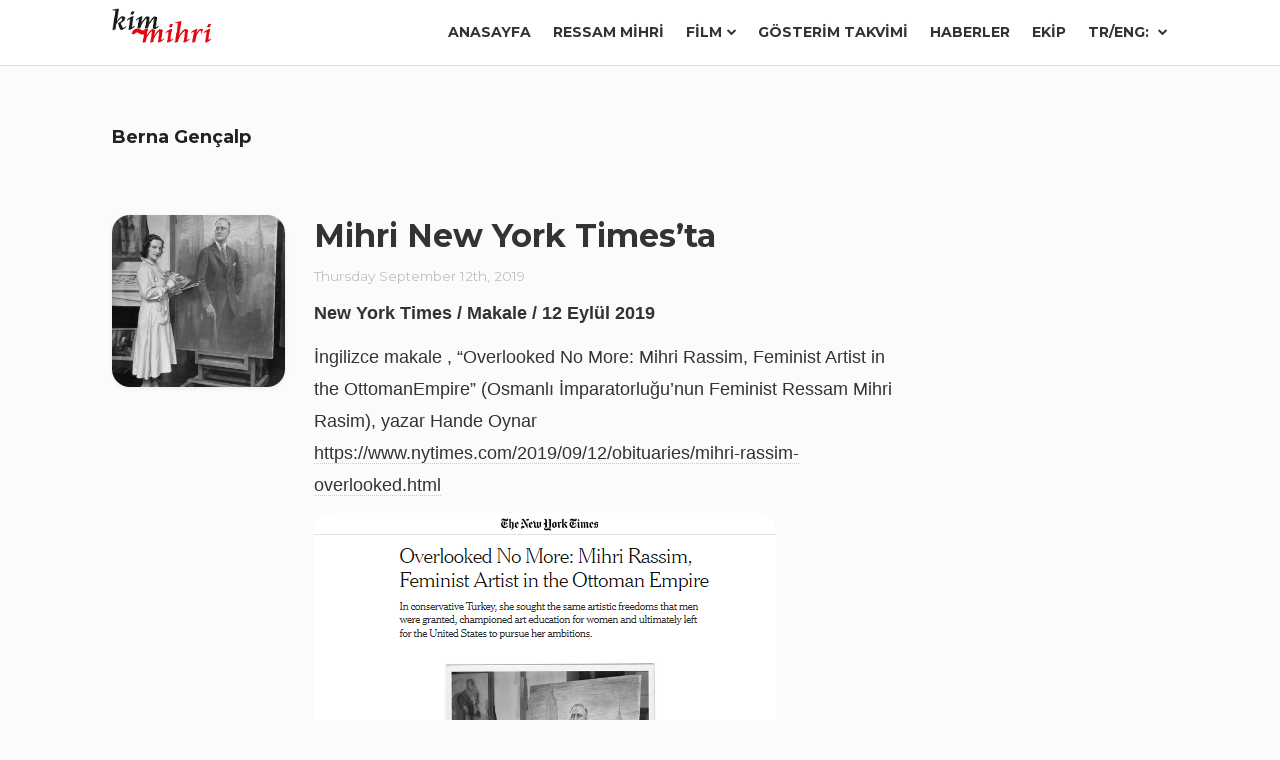

--- FILE ---
content_type: text/html; charset=UTF-8
request_url: https://www.kimmihri.com/tag/berna-gencalp/
body_size: 10785
content:
<!DOCTYPE html>
<html lang="tr" xmlns:fb="https://www.facebook.com/2008/fbml" xmlns:addthis="https://www.addthis.com/help/api-spec" >
<head>
<meta charset="UTF-8">
<meta name="viewport" content="width=device-width, initial-scale=1">
<title>Berna Gençalp arşivleri - Mihri</title>
<link rel="profile" href="http://gmpg.org/xfn/11">
<link rel="pingback" href="https://www.kimmihri.com/xmlrpc.php">
<!-- Favicon and iOS icons -->
<link rel="shortcut icon" href="https://www.kimmihri.com/wp-content/uploads/2019/01/favicon.png" />
<meta name='robots' content='index, follow, max-image-preview:large, max-snippet:-1, max-video-preview:-1' />
<!-- This site is optimized with the Yoast SEO plugin v21.5 - https://yoast.com/wordpress/plugins/seo/ -->
<link rel="canonical" href="https://www.kimmihri.com/en/tag/berna-gencalp/" />
<meta property="og:locale" content="tr_TR" />
<meta property="og:type" content="article" />
<meta property="og:title" content="Berna Gençalp arşivleri - Mihri" />
<meta property="og:url" content="https://www.kimmihri.com/en/tag/berna-gencalp/" />
<meta property="og:site_name" content="Mihri" />
<meta name="twitter:card" content="summary_large_image" />
<script type="application/ld+json" class="yoast-schema-graph">{"@context":"https://schema.org","@graph":[{"@type":"CollectionPage","@id":"https://www.kimmihri.com/en/tag/berna-gencalp/","url":"https://www.kimmihri.com/en/tag/berna-gencalp/","name":"Berna Gençalp arşivleri - Mihri","isPartOf":{"@id":"https://www.kimmihri.com/#website"},"primaryImageOfPage":{"@id":"https://www.kimmihri.com/en/tag/berna-gencalp/#primaryimage"},"image":{"@id":"https://www.kimmihri.com/en/tag/berna-gencalp/#primaryimage"},"thumbnailUrl":"https://www.kimmihri.com/wp-content/uploads/2019/09/11overlooked-rassim-superJumbo-1.jpg","breadcrumb":{"@id":"https://www.kimmihri.com/en/tag/berna-gencalp/#breadcrumb"},"inLanguage":"tr"},{"@type":"ImageObject","inLanguage":"tr","@id":"https://www.kimmihri.com/en/tag/berna-gencalp/#primaryimage","url":"https://www.kimmihri.com/wp-content/uploads/2019/09/11overlooked-rassim-superJumbo-1.jpg","contentUrl":"https://www.kimmihri.com/wp-content/uploads/2019/09/11overlooked-rassim-superJumbo-1.jpg","width":1241,"height":1604},{"@type":"BreadcrumbList","@id":"https://www.kimmihri.com/en/tag/berna-gencalp/#breadcrumb","itemListElement":[{"@type":"ListItem","position":1,"name":"Ana sayfa","item":"https://www.kimmihri.com/"},{"@type":"ListItem","position":2,"name":"Berna Gençalp"}]},{"@type":"WebSite","@id":"https://www.kimmihri.com/#website","url":"https://www.kimmihri.com/","name":"Mihri","description":"","potentialAction":[{"@type":"SearchAction","target":{"@type":"EntryPoint","urlTemplate":"https://www.kimmihri.com/?s={search_term_string}"},"query-input":"required name=search_term_string"}],"inLanguage":"tr"}]}</script>
<!-- / Yoast SEO plugin. -->
<link rel='dns-prefetch' href='//fonts.googleapis.com' />
<link rel="alternate" type="application/rss+xml" title="Mihri &raquo; beslemesi" href="https://www.kimmihri.com/feed/" />
<link rel="alternate" type="application/rss+xml" title="Mihri &raquo; yorum beslemesi" href="https://www.kimmihri.com/comments/feed/" />
<link rel="alternate" type="application/rss+xml" title="Mihri &raquo; Berna Gençalp etiket beslemesi" href="https://www.kimmihri.com/tag/berna-gencalp/feed/" />
<script type="text/javascript">
window._wpemojiSettings = {"baseUrl":"https:\/\/s.w.org\/images\/core\/emoji\/14.0.0\/72x72\/","ext":".png","svgUrl":"https:\/\/s.w.org\/images\/core\/emoji\/14.0.0\/svg\/","svgExt":".svg","source":{"concatemoji":"https:\/\/www.kimmihri.com\/wp-includes\/js\/wp-emoji-release.min.js?ver=6.3.3"}};
/*! This file is auto-generated */
!function(i,n){var o,s,e;function c(e){try{var t={supportTests:e,timestamp:(new Date).valueOf()};sessionStorage.setItem(o,JSON.stringify(t))}catch(e){}}function p(e,t,n){e.clearRect(0,0,e.canvas.width,e.canvas.height),e.fillText(t,0,0);var t=new Uint32Array(e.getImageData(0,0,e.canvas.width,e.canvas.height).data),r=(e.clearRect(0,0,e.canvas.width,e.canvas.height),e.fillText(n,0,0),new Uint32Array(e.getImageData(0,0,e.canvas.width,e.canvas.height).data));return t.every(function(e,t){return e===r[t]})}function u(e,t,n){switch(t){case"flag":return n(e,"\ud83c\udff3\ufe0f\u200d\u26a7\ufe0f","\ud83c\udff3\ufe0f\u200b\u26a7\ufe0f")?!1:!n(e,"\ud83c\uddfa\ud83c\uddf3","\ud83c\uddfa\u200b\ud83c\uddf3")&&!n(e,"\ud83c\udff4\udb40\udc67\udb40\udc62\udb40\udc65\udb40\udc6e\udb40\udc67\udb40\udc7f","\ud83c\udff4\u200b\udb40\udc67\u200b\udb40\udc62\u200b\udb40\udc65\u200b\udb40\udc6e\u200b\udb40\udc67\u200b\udb40\udc7f");case"emoji":return!n(e,"\ud83e\udef1\ud83c\udffb\u200d\ud83e\udef2\ud83c\udfff","\ud83e\udef1\ud83c\udffb\u200b\ud83e\udef2\ud83c\udfff")}return!1}function f(e,t,n){var r="undefined"!=typeof WorkerGlobalScope&&self instanceof WorkerGlobalScope?new OffscreenCanvas(300,150):i.createElement("canvas"),a=r.getContext("2d",{willReadFrequently:!0}),o=(a.textBaseline="top",a.font="600 32px Arial",{});return e.forEach(function(e){o[e]=t(a,e,n)}),o}function t(e){var t=i.createElement("script");t.src=e,t.defer=!0,i.head.appendChild(t)}"undefined"!=typeof Promise&&(o="wpEmojiSettingsSupports",s=["flag","emoji"],n.supports={everything:!0,everythingExceptFlag:!0},e=new Promise(function(e){i.addEventListener("DOMContentLoaded",e,{once:!0})}),new Promise(function(t){var n=function(){try{var e=JSON.parse(sessionStorage.getItem(o));if("object"==typeof e&&"number"==typeof e.timestamp&&(new Date).valueOf()<e.timestamp+604800&&"object"==typeof e.supportTests)return e.supportTests}catch(e){}return null}();if(!n){if("undefined"!=typeof Worker&&"undefined"!=typeof OffscreenCanvas&&"undefined"!=typeof URL&&URL.createObjectURL&&"undefined"!=typeof Blob)try{var e="postMessage("+f.toString()+"("+[JSON.stringify(s),u.toString(),p.toString()].join(",")+"));",r=new Blob([e],{type:"text/javascript"}),a=new Worker(URL.createObjectURL(r),{name:"wpTestEmojiSupports"});return void(a.onmessage=function(e){c(n=e.data),a.terminate(),t(n)})}catch(e){}c(n=f(s,u,p))}t(n)}).then(function(e){for(var t in e)n.supports[t]=e[t],n.supports.everything=n.supports.everything&&n.supports[t],"flag"!==t&&(n.supports.everythingExceptFlag=n.supports.everythingExceptFlag&&n.supports[t]);n.supports.everythingExceptFlag=n.supports.everythingExceptFlag&&!n.supports.flag,n.DOMReady=!1,n.readyCallback=function(){n.DOMReady=!0}}).then(function(){return e}).then(function(){var e;n.supports.everything||(n.readyCallback(),(e=n.source||{}).concatemoji?t(e.concatemoji):e.wpemoji&&e.twemoji&&(t(e.twemoji),t(e.wpemoji)))}))}((window,document),window._wpemojiSettings);
</script>
<style type="text/css">
img.wp-smiley,
img.emoji {
display: inline !important;
border: none !important;
box-shadow: none !important;
height: 1em !important;
width: 1em !important;
margin: 0 0.07em !important;
vertical-align: -0.1em !important;
background: none !important;
padding: 0 !important;
}
</style>
<!-- <link rel='stylesheet' id='wp-block-library-css' href='https://www.kimmihri.com/wp-includes/css/dist/block-library/style.min.css?ver=6.3.3' type='text/css' media='all' /> -->
<link rel="stylesheet" type="text/css" href="//www.kimmihri.com/wp-content/cache/wpfc-minified/qgvf2p9h/412n3.css" media="all"/>
<style id='classic-theme-styles-inline-css' type='text/css'>
/*! This file is auto-generated */
.wp-block-button__link{color:#fff;background-color:#32373c;border-radius:9999px;box-shadow:none;text-decoration:none;padding:calc(.667em + 2px) calc(1.333em + 2px);font-size:1.125em}.wp-block-file__button{background:#32373c;color:#fff;text-decoration:none}
</style>
<style id='global-styles-inline-css' type='text/css'>
body{--wp--preset--color--black: #000000;--wp--preset--color--cyan-bluish-gray: #abb8c3;--wp--preset--color--white: #ffffff;--wp--preset--color--pale-pink: #f78da7;--wp--preset--color--vivid-red: #cf2e2e;--wp--preset--color--luminous-vivid-orange: #ff6900;--wp--preset--color--luminous-vivid-amber: #fcb900;--wp--preset--color--light-green-cyan: #7bdcb5;--wp--preset--color--vivid-green-cyan: #00d084;--wp--preset--color--pale-cyan-blue: #8ed1fc;--wp--preset--color--vivid-cyan-blue: #0693e3;--wp--preset--color--vivid-purple: #9b51e0;--wp--preset--gradient--vivid-cyan-blue-to-vivid-purple: linear-gradient(135deg,rgba(6,147,227,1) 0%,rgb(155,81,224) 100%);--wp--preset--gradient--light-green-cyan-to-vivid-green-cyan: linear-gradient(135deg,rgb(122,220,180) 0%,rgb(0,208,130) 100%);--wp--preset--gradient--luminous-vivid-amber-to-luminous-vivid-orange: linear-gradient(135deg,rgba(252,185,0,1) 0%,rgba(255,105,0,1) 100%);--wp--preset--gradient--luminous-vivid-orange-to-vivid-red: linear-gradient(135deg,rgba(255,105,0,1) 0%,rgb(207,46,46) 100%);--wp--preset--gradient--very-light-gray-to-cyan-bluish-gray: linear-gradient(135deg,rgb(238,238,238) 0%,rgb(169,184,195) 100%);--wp--preset--gradient--cool-to-warm-spectrum: linear-gradient(135deg,rgb(74,234,220) 0%,rgb(151,120,209) 20%,rgb(207,42,186) 40%,rgb(238,44,130) 60%,rgb(251,105,98) 80%,rgb(254,248,76) 100%);--wp--preset--gradient--blush-light-purple: linear-gradient(135deg,rgb(255,206,236) 0%,rgb(152,150,240) 100%);--wp--preset--gradient--blush-bordeaux: linear-gradient(135deg,rgb(254,205,165) 0%,rgb(254,45,45) 50%,rgb(107,0,62) 100%);--wp--preset--gradient--luminous-dusk: linear-gradient(135deg,rgb(255,203,112) 0%,rgb(199,81,192) 50%,rgb(65,88,208) 100%);--wp--preset--gradient--pale-ocean: linear-gradient(135deg,rgb(255,245,203) 0%,rgb(182,227,212) 50%,rgb(51,167,181) 100%);--wp--preset--gradient--electric-grass: linear-gradient(135deg,rgb(202,248,128) 0%,rgb(113,206,126) 100%);--wp--preset--gradient--midnight: linear-gradient(135deg,rgb(2,3,129) 0%,rgb(40,116,252) 100%);--wp--preset--font-size--small: 13px;--wp--preset--font-size--medium: 20px;--wp--preset--font-size--large: 36px;--wp--preset--font-size--x-large: 42px;--wp--preset--spacing--20: 0.44rem;--wp--preset--spacing--30: 0.67rem;--wp--preset--spacing--40: 1rem;--wp--preset--spacing--50: 1.5rem;--wp--preset--spacing--60: 2.25rem;--wp--preset--spacing--70: 3.38rem;--wp--preset--spacing--80: 5.06rem;--wp--preset--shadow--natural: 6px 6px 9px rgba(0, 0, 0, 0.2);--wp--preset--shadow--deep: 12px 12px 50px rgba(0, 0, 0, 0.4);--wp--preset--shadow--sharp: 6px 6px 0px rgba(0, 0, 0, 0.2);--wp--preset--shadow--outlined: 6px 6px 0px -3px rgba(255, 255, 255, 1), 6px 6px rgba(0, 0, 0, 1);--wp--preset--shadow--crisp: 6px 6px 0px rgba(0, 0, 0, 1);}:where(.is-layout-flex){gap: 0.5em;}:where(.is-layout-grid){gap: 0.5em;}body .is-layout-flow > .alignleft{float: left;margin-inline-start: 0;margin-inline-end: 2em;}body .is-layout-flow > .alignright{float: right;margin-inline-start: 2em;margin-inline-end: 0;}body .is-layout-flow > .aligncenter{margin-left: auto !important;margin-right: auto !important;}body .is-layout-constrained > .alignleft{float: left;margin-inline-start: 0;margin-inline-end: 2em;}body .is-layout-constrained > .alignright{float: right;margin-inline-start: 2em;margin-inline-end: 0;}body .is-layout-constrained > .aligncenter{margin-left: auto !important;margin-right: auto !important;}body .is-layout-constrained > :where(:not(.alignleft):not(.alignright):not(.alignfull)){max-width: var(--wp--style--global--content-size);margin-left: auto !important;margin-right: auto !important;}body .is-layout-constrained > .alignwide{max-width: var(--wp--style--global--wide-size);}body .is-layout-flex{display: flex;}body .is-layout-flex{flex-wrap: wrap;align-items: center;}body .is-layout-flex > *{margin: 0;}body .is-layout-grid{display: grid;}body .is-layout-grid > *{margin: 0;}:where(.wp-block-columns.is-layout-flex){gap: 2em;}:where(.wp-block-columns.is-layout-grid){gap: 2em;}:where(.wp-block-post-template.is-layout-flex){gap: 1.25em;}:where(.wp-block-post-template.is-layout-grid){gap: 1.25em;}.has-black-color{color: var(--wp--preset--color--black) !important;}.has-cyan-bluish-gray-color{color: var(--wp--preset--color--cyan-bluish-gray) !important;}.has-white-color{color: var(--wp--preset--color--white) !important;}.has-pale-pink-color{color: var(--wp--preset--color--pale-pink) !important;}.has-vivid-red-color{color: var(--wp--preset--color--vivid-red) !important;}.has-luminous-vivid-orange-color{color: var(--wp--preset--color--luminous-vivid-orange) !important;}.has-luminous-vivid-amber-color{color: var(--wp--preset--color--luminous-vivid-amber) !important;}.has-light-green-cyan-color{color: var(--wp--preset--color--light-green-cyan) !important;}.has-vivid-green-cyan-color{color: var(--wp--preset--color--vivid-green-cyan) !important;}.has-pale-cyan-blue-color{color: var(--wp--preset--color--pale-cyan-blue) !important;}.has-vivid-cyan-blue-color{color: var(--wp--preset--color--vivid-cyan-blue) !important;}.has-vivid-purple-color{color: var(--wp--preset--color--vivid-purple) !important;}.has-black-background-color{background-color: var(--wp--preset--color--black) !important;}.has-cyan-bluish-gray-background-color{background-color: var(--wp--preset--color--cyan-bluish-gray) !important;}.has-white-background-color{background-color: var(--wp--preset--color--white) !important;}.has-pale-pink-background-color{background-color: var(--wp--preset--color--pale-pink) !important;}.has-vivid-red-background-color{background-color: var(--wp--preset--color--vivid-red) !important;}.has-luminous-vivid-orange-background-color{background-color: var(--wp--preset--color--luminous-vivid-orange) !important;}.has-luminous-vivid-amber-background-color{background-color: var(--wp--preset--color--luminous-vivid-amber) !important;}.has-light-green-cyan-background-color{background-color: var(--wp--preset--color--light-green-cyan) !important;}.has-vivid-green-cyan-background-color{background-color: var(--wp--preset--color--vivid-green-cyan) !important;}.has-pale-cyan-blue-background-color{background-color: var(--wp--preset--color--pale-cyan-blue) !important;}.has-vivid-cyan-blue-background-color{background-color: var(--wp--preset--color--vivid-cyan-blue) !important;}.has-vivid-purple-background-color{background-color: var(--wp--preset--color--vivid-purple) !important;}.has-black-border-color{border-color: var(--wp--preset--color--black) !important;}.has-cyan-bluish-gray-border-color{border-color: var(--wp--preset--color--cyan-bluish-gray) !important;}.has-white-border-color{border-color: var(--wp--preset--color--white) !important;}.has-pale-pink-border-color{border-color: var(--wp--preset--color--pale-pink) !important;}.has-vivid-red-border-color{border-color: var(--wp--preset--color--vivid-red) !important;}.has-luminous-vivid-orange-border-color{border-color: var(--wp--preset--color--luminous-vivid-orange) !important;}.has-luminous-vivid-amber-border-color{border-color: var(--wp--preset--color--luminous-vivid-amber) !important;}.has-light-green-cyan-border-color{border-color: var(--wp--preset--color--light-green-cyan) !important;}.has-vivid-green-cyan-border-color{border-color: var(--wp--preset--color--vivid-green-cyan) !important;}.has-pale-cyan-blue-border-color{border-color: var(--wp--preset--color--pale-cyan-blue) !important;}.has-vivid-cyan-blue-border-color{border-color: var(--wp--preset--color--vivid-cyan-blue) !important;}.has-vivid-purple-border-color{border-color: var(--wp--preset--color--vivid-purple) !important;}.has-vivid-cyan-blue-to-vivid-purple-gradient-background{background: var(--wp--preset--gradient--vivid-cyan-blue-to-vivid-purple) !important;}.has-light-green-cyan-to-vivid-green-cyan-gradient-background{background: var(--wp--preset--gradient--light-green-cyan-to-vivid-green-cyan) !important;}.has-luminous-vivid-amber-to-luminous-vivid-orange-gradient-background{background: var(--wp--preset--gradient--luminous-vivid-amber-to-luminous-vivid-orange) !important;}.has-luminous-vivid-orange-to-vivid-red-gradient-background{background: var(--wp--preset--gradient--luminous-vivid-orange-to-vivid-red) !important;}.has-very-light-gray-to-cyan-bluish-gray-gradient-background{background: var(--wp--preset--gradient--very-light-gray-to-cyan-bluish-gray) !important;}.has-cool-to-warm-spectrum-gradient-background{background: var(--wp--preset--gradient--cool-to-warm-spectrum) !important;}.has-blush-light-purple-gradient-background{background: var(--wp--preset--gradient--blush-light-purple) !important;}.has-blush-bordeaux-gradient-background{background: var(--wp--preset--gradient--blush-bordeaux) !important;}.has-luminous-dusk-gradient-background{background: var(--wp--preset--gradient--luminous-dusk) !important;}.has-pale-ocean-gradient-background{background: var(--wp--preset--gradient--pale-ocean) !important;}.has-electric-grass-gradient-background{background: var(--wp--preset--gradient--electric-grass) !important;}.has-midnight-gradient-background{background: var(--wp--preset--gradient--midnight) !important;}.has-small-font-size{font-size: var(--wp--preset--font-size--small) !important;}.has-medium-font-size{font-size: var(--wp--preset--font-size--medium) !important;}.has-large-font-size{font-size: var(--wp--preset--font-size--large) !important;}.has-x-large-font-size{font-size: var(--wp--preset--font-size--x-large) !important;}
.wp-block-navigation a:where(:not(.wp-element-button)){color: inherit;}
:where(.wp-block-post-template.is-layout-flex){gap: 1.25em;}:where(.wp-block-post-template.is-layout-grid){gap: 1.25em;}
:where(.wp-block-columns.is-layout-flex){gap: 2em;}:where(.wp-block-columns.is-layout-grid){gap: 2em;}
.wp-block-pullquote{font-size: 1.5em;line-height: 1.6;}
</style>
<!-- <link rel='stylesheet' id='contact-form-7-css' href='https://www.kimmihri.com/wp-content/plugins/contact-form-7/includes/css/styles.css?ver=5.8.2' type='text/css' media='all' /> -->
<!-- <link rel='stylesheet' id='wp-lightbox-2.min.css-css' href='https://www.kimmihri.com/wp-content/plugins/wp-lightbox-2/styles/lightbox.min.css?ver=1.3.4' type='text/css' media='all' /> -->
<!-- <link rel='stylesheet' id='beetle-style-css' href='https://www.kimmihri.com/wp-content/themes/beetle-go-child/style.css?ver=6.3.3' type='text/css' media='all' /> -->
<link rel="stylesheet" type="text/css" href="//www.kimmihri.com/wp-content/cache/wpfc-minified/e6fp1bc5/412n3.css" media="all"/>
<style id='beetle-style-inline-css' type='text/css'>
body { font-size: 18px; line-height: 1.80; }@media handheld, only screen and (max-width:48em) { body { font-size: 16px; } }h1, h2, h3, h4, h5, h6 { line-height: 1.34; }h1 { font-size: 2.369em; }h2 { font-size: 1.777em; }h3 { font-size: 1.333em; }h4 { font-size: 1.000em; }h5 { font-size: 0.750em; }h6 { font-size: 0.563em; }#menu-toggle:hover, .sidebar a:hover, .single #post-nav a:hover, .paging-navigation a:hover, .load-more a:hover, .entry-title a:hover, .text-light .blog-excerpt-inner .entry-title a:hover, .text-light .blog-excerpt-inner h5.meta-post a:hover, .meta-post a:hover, .portfolio-section ul.cats li.active, .comment-author b.fn a:hover, .comment-metadata a:hover, .wpcf7-form p span { color: #f6323e; }.mobile nav#site-navigation ul li > a:hover { color: #f6323e !important; }::selection { background: #f6323e; }::-moz-selection { background: #f6323e; }nav#site-navigation ul.sub-menu > li > a:hover, .reply a:hover { background-color: #f6323e; }div.wpcf7-validation-errors { border-color: #f6323e; }.portfolio-section .overlay, .related .overlay, .blog.masonry-style article a figure .blog-overlay, .blog-section.masonry-style article a figure .blog-overlay { background-color: #4fc1e9; }textarea:not([type="button"]):focus, textarea:not([type="button"]):active, input:not([type="button"]):focus, input:not([type="button"]):active { border-color: #4fc1e9; }.blog .list-style article figure img, .archive article figure img, .blog-section.list-style article figure img, .search article figure img, .related img, .related .overlay, .portfolio-section figure img, .portfolio-section .overlay, .dribbble-items figure img, .dribbble-items .overlay, .blog.masonry-style article.three, .blog.masonry-style article.four, .blog-section.masonry-style article.three, .blog-section.masonry-style article.four, .blog.masonry-style article.three .blog-excerpt.no-thumb, .blog.masonry-style article.four .blog-excerpt.no-thumb, .blog-section.masonry-style article.three .blog-excerpt.no-thumb, .blog-section.masonry-style article.four .blog-excerpt.no-thumb, .blog.masonry-style article.six figure img, .blog.masonry-style article.six figure .blog-overlay, .blog.masonry-style article.eight figure img, .blog.masonry-style article.eight figure .blog-overlay, .blog-section.masonry-style article.six figure img, .blog-section.masonry-style article.six figure .blog-overlay, .blog-section.masonry-style article.eight figure img, .blog-section.masonry-style article.eight figure .blog-overlay, .blog.masonry-style article figure .gradient, .blog-section.masonry-style article figure .gradient, .featured-image img, .entry-content img, .comment-author img, #author-bio img { -webkit-border-radius: 1.0em; -moz-border-radius: 1.0em; border-radius: 1.0em; }.blog.masonry-style article.three figure img, .blog.masonry-style article.three figure .blog-overlay, .blog.masonry-style article.four figure img, .blog.masonry-style article.four figure .blog-overlay, .blog-section.masonry-style article.three figure img, .blog-section.masonry-style article.three figure .blog-overlay, .blog-section.masonry-style article.four figure img, .blog-section.masonry-style article.four figure .blog-overlay  { -webkit-border-radius: 1.0em 1.0em 0 0; -moz-border-radius: 1.0em 1.0em 0 0; border-radius: 1.0em 1.0em 0 0; }.blog.masonry-style article.three .blog-excerpt.w-thumb, .blog.masonry-style article.four .blog-excerpt.w-thumb, .blog-section.masonry-style article.three .blog-excerpt.w-thumb, .blog-section.masonry-style article.four .blog-excerpt.w-thumb, .blog.masonry-style article.three .blog-excerpt, .blog.masonry-style article.four .blog-excerpt, .blog-section.masonry-style article.three .blog-excerpt, .blog-section.masonry-style article.four .blog-excerpt { -webkit-border-radius: 0 0 1.0em 1.0em; -moz-border-radius: 0 0 1.0em 1.0em; border-radius: 0 0 1.0em 1.0em; }.text-light .entry-title a, .text-light h5.meta-post a:hover { color: #FFF; }                                    
</style>
<link rel='stylesheet' id='googlefonts-css' href='https://fonts.googleapis.com/css?family=Montserrat%3A400%2C700%7COpen+Sans%3A400%2C700%2C400italic%2C700italic&#038;ver=6.3.3' type='text/css' media='all' />
<!-- <link rel='stylesheet' id='font-awesome-css' href='https://www.kimmihri.com/wp-content/themes/beetle-go/css/font-awesome.css?ver=6.3.3' type='text/css' media='all' /> -->
<!-- <link rel='stylesheet' id='linecon-css' href='https://www.kimmihri.com/wp-content/themes/beetle-go/css/linecon.css?ver=6.3.3' type='text/css' media='all' /> -->
<!-- <link rel='stylesheet' id='addthis_all_pages-css' href='https://www.kimmihri.com/wp-content/plugins/addthis-all/frontend/build/addthis_wordpress_public.min.css?ver=6.3.3' type='text/css' media='all' /> -->
<link rel="stylesheet" type="text/css" href="//www.kimmihri.com/wp-content/cache/wpfc-minified/8x2p4w7o/412n4.css" media="all"/>
<script src='//www.kimmihri.com/wp-content/cache/wpfc-minified/eqhr5u25/412n3.js' type="text/javascript"></script>
<!-- <script type='text/javascript' src='https://www.kimmihri.com/wp-includes/js/jquery/jquery.min.js?ver=3.7.0' id='jquery-core-js'></script> -->
<!-- <script type='text/javascript' src='https://www.kimmihri.com/wp-includes/js/jquery/jquery-migrate.min.js?ver=3.4.1' id='jquery-migrate-js'></script> -->
<link rel="https://api.w.org/" href="https://www.kimmihri.com/wp-json/" /><link rel="alternate" type="application/json" href="https://www.kimmihri.com/wp-json/wp/v2/tags/62" /><link rel="EditURI" type="application/rsd+xml" title="RSD" href="https://www.kimmihri.com/xmlrpc.php?rsd" />
<meta name="generator" content="WordPress 6.3.3" />
<style type="text/css">
.qtranxs_flag_tr {background-image: url(https://www.kimmihri.com/wp-content/plugins/qtranslate-x/flags/tr.png); background-repeat: no-repeat;}
.qtranxs_flag_en {background-image: url(https://www.kimmihri.com/wp-content/plugins/qtranslate-x/flags/gb.png); background-repeat: no-repeat;}
</style>
<link hreflang="tr" href="https://www.kimmihri.com/tr/tag/berna-gencalp/" rel="alternate" />
<link hreflang="en" href="https://www.kimmihri.com/en/tag/berna-gencalp/" rel="alternate" />
<link hreflang="x-default" href="https://www.kimmihri.com/tag/berna-gencalp/" rel="alternate" />
<meta name="generator" content="qTranslate-X 3.4.6.8" />
<script type="text/javascript">
var jQueryMigrateHelperHasSentDowngrade = false;
window.onerror = function( msg, url, line, col, error ) {
// Break out early, do not processing if a downgrade reqeust was already sent.
if ( jQueryMigrateHelperHasSentDowngrade ) {
return true;
}
var xhr = new XMLHttpRequest();
var nonce = 'ea622fdaa4';
var jQueryFunctions = [
'andSelf',
'browser',
'live',
'boxModel',
'support.boxModel',
'size',
'swap',
'clean',
'sub',
];
var match_pattern = /\)\.(.+?) is not a function/;
var erroredFunction = msg.match( match_pattern );
// If there was no matching functions, do not try to downgrade.
if ( null === erroredFunction || typeof erroredFunction !== 'object' || typeof erroredFunction[1] === "undefined" || -1 === jQueryFunctions.indexOf( erroredFunction[1] ) ) {
return true;
}
// Set that we've now attempted a downgrade request.
jQueryMigrateHelperHasSentDowngrade = true;
xhr.open( 'POST', 'https://www.kimmihri.com/wp-admin/admin-ajax.php' );
xhr.setRequestHeader( 'Content-Type', 'application/x-www-form-urlencoded' );
xhr.onload = function () {
var response,
reload = false;
if ( 200 === xhr.status ) {
try {
response = JSON.parse( xhr.response );
reload = response.data.reload;
} catch ( e ) {
reload = false;
}
}
// Automatically reload the page if a deprecation caused an automatic downgrade, ensure visitors get the best possible experience.
if ( reload ) {
location.reload();
}
};
xhr.send( encodeURI( 'action=jquery-migrate-downgrade-version&_wpnonce=' + nonce ) );
// Suppress error alerts in older browsers
return true;
}
</script>
<style type="text/css"></style>
<style>
.synved-social-resolution-single {
display: inline-block;
}
.synved-social-resolution-normal {
display: inline-block;
}
.synved-social-resolution-hidef {
display: none;
}
@media only screen and (min--moz-device-pixel-ratio: 2),
only screen and (-o-min-device-pixel-ratio: 2/1),
only screen and (-webkit-min-device-pixel-ratio: 2),
only screen and (min-device-pixel-ratio: 2),
only screen and (min-resolution: 2dppx),
only screen and (min-resolution: 192dpi) {
.synved-social-resolution-normal {
display: none;
}
.synved-social-resolution-hidef {
display: inline-block;
}
}
</style><style type="text/css" title="dynamic-css" class="options-output">#intro-wrap{background-color:#363842;}footer.site-footer{background-color:#a0a0a0;}footer.site-footer, footer.site-footer a, footer.site-footer ul.meta-social li a{color:#545766;}footer.site-footer ul.meta-social li a{border-color:#545766;}</style>	
</head>
<body class="archive tag tag-berna-gencalp tag-62  no-intro">
<header id="masthead" class="site-header  fixed-header" role="banner">
<div class="row">
<div class="nav-inner row-content buffer-left buffer-right even clear-after">
<div id="brand" class="site-branding">
<h1 class="site-title reset">
<a href="https://www.kimmihri.com/">
Mihri
</a>
</h1>
</div><!-- brand -->
<a id="menu-toggle" href="#"><i class="icon-bars icon-lg"></i></a>
<nav id="site-navigation" role="navigation">
<ul id="menu-main" class="reset"><li id="menu-item-644" class="menu-item menu-item-type-post_type menu-item-object-page menu-item-home menu-item-644"><a href="https://www.kimmihri.com/">Anasayfa</a></li>
<li id="menu-item-656" class="menu-item menu-item-type-post_type menu-item-object-page menu-item-656"><a href="https://www.kimmihri.com/painter-mihri/">Ressam Mihri</a></li>
<li id="menu-item-662" class="menu-item menu-item-type-post_type menu-item-object-page menu-item-has-children sf-with-ul menu-item-662"><a href="https://www.kimmihri.com/film/">Film<span class="sub-arrow"><i class="icon-chevron-down"></i></span></a>
<ul class="sub-menu">
<li id="menu-item-1893" class="menu-item menu-item-type-custom menu-item-object-custom menu-item-1893"><a href="/film#journey">Ödüller ve Festival Yolculuğu</a></li>
<li id="menu-item-1889" class="menu-item menu-item-type-custom menu-item-object-custom menu-item-1889"><a href="/film#synopsis">Synopsis</a></li>
<li id="menu-item-1890" class="menu-item menu-item-type-custom menu-item-object-custom menu-item-1890"><a href="/film#directors-statement">Yönetmen Görüşü</a></li>
<li id="menu-item-1891" class="menu-item menu-item-type-custom menu-item-object-custom menu-item-1891"><a href="/film#animation">Mihri Canlanıyor</a></li>
<li id="menu-item-2041" class="menu-item menu-item-type-custom menu-item-object-custom menu-item-2041"><a href="/film#soundtrack">Orijinal Müzik</a></li>
<li id="menu-item-2040" class="menu-item menu-item-type-custom menu-item-object-custom menu-item-2040"><a href="/film#posters">Posterler</a></li>
</ul>
</li>
<li id="menu-item-2045" class="menu-item menu-item-type-post_type menu-item-object-page menu-item-2045"><a href="https://www.kimmihri.com/gosterimler/">Gösterim Takvimi</a></li>
<li id="menu-item-1610" class="menu-item menu-item-type-post_type menu-item-object-page menu-item-1610"><a href="https://www.kimmihri.com/haberler/">Haberler</a></li>
<li id="menu-item-647" class="menu-item menu-item-type-post_type menu-item-object-page menu-item-647"><a href="https://www.kimmihri.com/ekip/">Ekip</a></li>
<li id="menu-item-886" class="qtranxs-lang-menu qtranxs-lang-menu-tr menu-item menu-item-type-custom menu-item-object-custom menu-item-has-children sf-with-ul menu-item-886"><a title="TÜRKÇE" href="#">TR/ENG:&nbsp;<img src="https://www.kimmihri.com/wp-content/plugins/qtranslate-x/flags/tr.png" alt="TÜRKÇE" /><span class="sub-arrow"><i class="icon-chevron-down"></i></span></a>
<ul class="sub-menu">
<li id="menu-item-2046" class="qtranxs-lang-menu-item qtranxs-lang-menu-item-tr menu-item menu-item-type-custom menu-item-object-custom menu-item-2046"><a title="TÜRKÇE" href="https://www.kimmihri.com/tr/tag/berna-gencalp/"><img src="https://www.kimmihri.com/wp-content/plugins/qtranslate-x/flags/tr.png" alt="TÜRKÇE" />&nbsp;TÜRKÇE</a></li>
<li id="menu-item-2047" class="qtranxs-lang-menu-item qtranxs-lang-menu-item-en menu-item menu-item-type-custom menu-item-object-custom menu-item-2047"><a title="ENGLISH" href="https://www.kimmihri.com/en/tag/berna-gencalp/"><img src="https://www.kimmihri.com/wp-content/plugins/qtranslate-x/flags/gb.png" alt="ENGLISH" />&nbsp;ENGLISH</a></li>
</ul>
</li>
</ul>
</nav>
</div><!-- row-content -->	
</div><!-- row -->	
</header>
<main class="site-main" role="main">
<div id="main">
<div class="row">
<div class="row-content buffer-left buffer-right buffer-bottom clear-after">
<div class="post-area clear-after">
<div class="column nine list-style">
<h1 class="page-title">
Berna Gençalp
</h1>
<article id="post-1693" class="clear-after post-1693 post type-post status-publish format-standard has-post-thumbnail hentry category-haberler tag-berna-gencalp tag-gazete tag-hande-oynar tag-kim-mihri tag-mihri-rassim tag-ozlem-gulin-dagoglu tag-the-new-york-times">
<div class="column three">
<figure>
<a href="https://www.kimmihri.com/overlooked-no-more-mihri-rassim-feminist-artist-in-the-ottomanempire/">
<img src="https://www.kimmihri.com/wp-content/uploads/2019/09/11overlooked-rassim-superJumbo-1-640x640.jpg" width="640" height="640" class="attachment-thumb-640-640 wp-post-image" alt="Mihri New York Times&#8217;ta">
</a>
</figure>
</div><!-- column three -->
<div class="column nine last">
<h2 class="entry-title"><a href="https://www.kimmihri.com/overlooked-no-more-mihri-rassim-feminist-artist-in-the-ottomanempire/" rel="bookmark">Mihri New York Times&#8217;ta</a></h2>
<h5 class="meta-post"><span class="posted-on"><time class="entry-date published" datetime="2019-09-12T00:59:23+00:00">Thursday September 12th, 2019</time><time class="updated" datetime="2019-10-15T15:05:52+00:00">Tuesday October 15th, 2019</time></span></h5>
<div class="entry-content">
<div class="at-above-post-arch-page addthis_tool" data-url="https://www.kimmihri.com/overlooked-no-more-mihri-rassim-feminist-artist-in-the-ottomanempire/"></div><p><strong>New York Times / Makale / 12 Eylül 2019</strong></p>
<p>İngilizce makale , “Overlooked No More: Mihri Rassim, Feminist Artist in the OttomanEmpire” (Osmanlı İmparatorluğu&#8217;nun Feminist Ressam Mihri Rasim), yazar Hande Oynar <a href="https://www.nytimes.com/2019/09/12/obituaries/mihri-rassim-overlooked.html">https://www.nytimes.com/2019/09/12/obituaries/mihri-rassim-overlooked.html</a></p>
<p><img decoding="async" fetchpriority="high" class="alignnone size-full wp-image-1694" src="https://www.kimmihri.com/wp-content/uploads/2019/10/kim-mihri_nytimes_3.png" alt="" width="462" height="462" srcset="https://www.kimmihri.com/wp-content/uploads/2019/10/kim-mihri_nytimes_3.png 462w, https://www.kimmihri.com/wp-content/uploads/2019/10/kim-mihri_nytimes_3-150x150.png 150w, https://www.kimmihri.com/wp-content/uploads/2019/10/kim-mihri_nytimes_3-300x300.png 300w, https://www.kimmihri.com/wp-content/uploads/2019/10/kim-mihri_nytimes_3-120x120.png 120w" sizes="(max-width: 462px) 100vw, 462px" /></p>
<p>&nbsp;</p>
<!-- AddThis Advanced Settings above via filter on the_content --><!-- AddThis Advanced Settings below via filter on the_content --><!-- AddThis Advanced Settings generic via filter on the_content --><!-- AddThis Share Buttons above via filter on the_content --><!-- AddThis Share Buttons below via filter on the_content --><div class="at-below-post-arch-page addthis_tool" data-url="https://www.kimmihri.com/overlooked-no-more-mihri-rassim-feminist-artist-in-the-ottomanempire/"></div><!-- AddThis Share Buttons generic via filter on the_content --><!-- AddThis Related Posts generic via filter on the_content -->
</div><!-- entry-content -->
</div><!-- column -->
</article>
</div><!-- column -->
</div><!-- post-area -->
</div><!-- row-content -->
</div><!-- row -->
		</div><!-- main -->
</main><!-- site-main -->	
<footer id="colophon" class="site-footer" role="contentinfo">
<div class="row">
<div class="row-content buffer-left buffer-right clear-after">
<section id="top-footer" class="buffer-top">
<div class="column four">
<div id="text-5" class="widget widget_text"><h4 class="widget-title">Abone Ol</h4>			<div class="textwidget"><!-- Begin MailChimp Signup Form -->
<link href="//cdn-images.mailchimp.com/embedcode/slim-10_7.css" rel="stylesheet" type="text/css">
<style type="text/css">
#mc_embed_signup{clear:left; font:14px Helvetica,Arial,sans-serif; }
#mc_embed_signup form{padding:0;}
#mc_embed_signup input.button{background:red;}
</style>
<div id="mc_embed_signup">
<form action="//kimmihri.us13.list-manage.com/subscribe/post?u=4c837604ef8d60f9b4aa03be7&amp;id=40625e79e6" method="post" id="mc-embedded-subscribe-form" name="mc-embedded-subscribe-form" class="validate" target="_blank" novalidate>
<div id="mc_embed_signup_scroll">
<input type="email" value="" name="EMAIL" class="email" id="mce-EMAIL" placeholder="email adresiniz" required>
<!-- real people should not fill this in and expect good things - do not remove this or risk form bot signups-->
<div style="position: absolute; left: -5000px;" aria-hidden="true"><input type="text" name="b_4c837604ef8d60f9b4aa03be7_40625e79e6" tabindex="-1" value=""></div>
<div class="clear"><input type="submit" value="Abone Ol" name="subscribe" id="mc-embedded-subscribe" class="button"></div>
</div>
</form>
</div>
<!--End mc_embed_signup--></div>
</div>
</div>
<div class="column four">
<div id="text-4" class="widget widget_text"><h4 class="widget-title">Takip Edin</h4>			<div class="textwidget"><div class="addthis_inline_follow_toolbox"></div></div>
</div>
</div>
<div class="column four last">
<div id="nav_menu-2" class="widget widget_nav_menu"><div class="menu-footer-container"><ul id="menu-footer" class="menu"><li id="menu-item-1898" class="menu-item menu-item-type-post_type menu-item-object-page menu-item-1898"><a href="https://www.kimmihri.com/destek/">Destek</a></li>
<li id="menu-item-1897" class="menu-item menu-item-type-post_type menu-item-object-page menu-item-1897"><a href="https://www.kimmihri.com/iletisim/">İletişim</a></li>
</ul></div></div><div id="text-2" class="widget widget_text"><h4 class="widget-title">Bize Yazın</h4>			<div class="textwidget"><a href="mailto:info@kimmihri.com">info@kimmihri.com</a></div>
</div>
</div>
</section>
<section id="bottom-footer">
<div class="keep-left">©2019 · Kim Mihri</div>
</section><!-- bottom-footer -->
</div><!-- row-content -->
</div><!-- row -->
</footer><!-- #colophon -->
<script>
(function(i,s,o,g,r,a,m){i['GoogleAnalyticsObject']=r;i[r]=i[r]||function(){
(i[r].q=i[r].q||[]).push(arguments)},i[r].l=1*new Date();a=s.createElement(o),
m=s.getElementsByTagName(o)[0];a.async=1;a.src=g;m.parentNode.insertBefore(a,m)
})(window,document,'script','https://www.google-analytics.com/analytics.js','ga');
ga('create', 'UA-270358-42', 'auto');
ga('send', 'pageview');
</script>                <script>jQuery(document).ready(function($) {                                     });</script>
<script data-cfasync="false" type="text/javascript">if (window.addthis_product === undefined) { window.addthis_product = "wpwt"; } if (window.wp_product_version === undefined) { window.wp_product_version = "wpwt-3.2.7"; } if (window.addthis_share === undefined) { window.addthis_share = {}; } if (window.addthis_config === undefined) { window.addthis_config = {"data_track_clickback":true,"ui_atversion":"300"}; } if (window.addthis_plugin_info === undefined) { window.addthis_plugin_info = {"info_status":"enabled","cms_name":"WordPress","plugin_name":"Website Tools by AddThis","plugin_version":"3.2.7","plugin_mode":"AddThis","anonymous_profile_id":"wp-c3024157e4b7910824d51fe9f3e759cb","page_info":{"template":"archives","post_type":""},"sharing_enabled_on_post_via_metabox":false}; } 
(function() {
var first_load_interval_id = setInterval(function () {
if (typeof window.addthis !== 'undefined') {
window.clearInterval(first_load_interval_id);
if (typeof window.addthis_layers !== 'undefined' && Object.getOwnPropertyNames(window.addthis_layers).length > 0) {
window.addthis.layers(window.addthis_layers);
}
if (Array.isArray(window.addthis_layers_tools)) {
for (i = 0; i < window.addthis_layers_tools.length; i++) {
window.addthis.layers(window.addthis_layers_tools[i]);
}
}
}
},1000)
}());
</script> <script data-cfasync="false" type="text/javascript" src="https://s7.addthis.com/js/300/addthis_widget.js#pubid=ra-57dea0a453d4cf61" async="async"></script><script type='text/javascript' src='https://www.kimmihri.com/wp-content/plugins/contact-form-7/includes/swv/js/index.js?ver=5.8.2' id='swv-js'></script>
<script type='text/javascript' id='contact-form-7-js-extra'>
/* <![CDATA[ */
var wpcf7 = {"api":{"root":"https:\/\/www.kimmihri.com\/wp-json\/","namespace":"contact-form-7\/v1"}};
/* ]]> */
</script>
<script type='text/javascript' src='https://www.kimmihri.com/wp-content/plugins/contact-form-7/includes/js/index.js?ver=5.8.2' id='contact-form-7-js'></script>
<script type='text/javascript' id='wp-jquery-lightbox-js-extra'>
/* <![CDATA[ */
var JQLBSettings = {"fitToScreen":"0","resizeSpeed":"400","displayDownloadLink":"0","navbarOnTop":"0","loopImages":"","resizeCenter":"","marginSize":"","linkTarget":"","help":"","prevLinkTitle":"previous image","nextLinkTitle":"next image","prevLinkText":"\u00ab Previous","nextLinkText":"Next \u00bb","closeTitle":"close image gallery","image":"Image ","of":" of ","download":"Download","jqlb_overlay_opacity":"80","jqlb_overlay_color":"#000000","jqlb_overlay_close":"1","jqlb_border_width":"10","jqlb_border_color":"#ffffff","jqlb_border_radius":"0","jqlb_image_info_background_transparency":"100","jqlb_image_info_bg_color":"#ffffff","jqlb_image_info_text_color":"#000000","jqlb_image_info_text_fontsize":"10","jqlb_show_text_for_image":"1","jqlb_next_image_title":"next image","jqlb_previous_image_title":"previous image","jqlb_next_button_image":"https:\/\/www.kimmihri.com\/wp-content\/plugins\/wp-lightbox-2\/styles\/images\/next.gif","jqlb_previous_button_image":"https:\/\/www.kimmihri.com\/wp-content\/plugins\/wp-lightbox-2\/styles\/images\/prev.gif","jqlb_maximum_width":"","jqlb_maximum_height":"","jqlb_show_close_button":"1","jqlb_close_image_title":"close image gallery","jqlb_close_image_max_heght":"22","jqlb_image_for_close_lightbox":"https:\/\/www.kimmihri.com\/wp-content\/plugins\/wp-lightbox-2\/styles\/images\/closelabel.gif","jqlb_keyboard_navigation":"1","jqlb_popup_size_fix":"0"};
/* ]]> */
</script>
<script type='text/javascript' src='https://www.kimmihri.com/wp-content/plugins/wp-lightbox-2/js/dist/wp-lightbox-2.min.js?ver=1.3.4.1' id='wp-jquery-lightbox-js'></script>
<script type='text/javascript' src='https://www.kimmihri.com/wp-content/themes/beetle-go/js/plugins.js?ver=1.0.1' id='beetle-plugins-js'></script>
<script type='text/javascript' id='beetle-init-js-extra'>
/* <![CDATA[ */
var passed_data = {"dribbbleToken":""};
/* ]]> */
</script>
<script type='text/javascript' src='https://www.kimmihri.com/wp-content/themes/beetle-go/js/beetle.js?ver=1.0.1' id='beetle-init-js'></script>
</body>
</html><!-- WP Fastest Cache file was created in 0.3344361782074 seconds, on 05-04-24 0:27:19 -->

--- FILE ---
content_type: text/css
request_url: https://www.kimmihri.com/wp-content/cache/wpfc-minified/e6fp1bc5/412n3.css
body_size: 20490
content:
.wpcf7 .screen-reader-response {
position: absolute;
overflow: hidden;
clip: rect(1px, 1px, 1px, 1px);
clip-path: inset(50%);
height: 1px;
width: 1px;
margin: -1px;
padding: 0;
border: 0;
word-wrap: normal !important;
}
.wpcf7 form .wpcf7-response-output {
margin: 2em 0.5em 1em;
padding: 0.2em 1em;
border: 2px solid #00a0d2; }
.wpcf7 form.init .wpcf7-response-output,
.wpcf7 form.resetting .wpcf7-response-output,
.wpcf7 form.submitting .wpcf7-response-output {
display: none;
}
.wpcf7 form.sent .wpcf7-response-output {
border-color: #46b450; }
.wpcf7 form.failed .wpcf7-response-output,
.wpcf7 form.aborted .wpcf7-response-output {
border-color: #dc3232; }
.wpcf7 form.spam .wpcf7-response-output {
border-color: #f56e28; }
.wpcf7 form.invalid .wpcf7-response-output,
.wpcf7 form.unaccepted .wpcf7-response-output,
.wpcf7 form.payment-required .wpcf7-response-output {
border-color: #ffb900; }
.wpcf7-form-control-wrap {
position: relative;
}
.wpcf7-not-valid-tip {
color: #dc3232; font-size: 1em;
font-weight: normal;
display: block;
}
.use-floating-validation-tip .wpcf7-not-valid-tip {
position: relative;
top: -2ex;
left: 1em;
z-index: 100;
border: 1px solid #dc3232;
background: #fff;
padding: .2em .8em;
width: 24em;
}
.wpcf7-list-item {
display: inline-block;
margin: 0 0 0 1em;
}
.wpcf7-list-item-label::before,
.wpcf7-list-item-label::after {
content: " ";
}
.wpcf7-spinner {
visibility: hidden;
display: inline-block;
background-color: #23282d; opacity: 0.75;
width: 24px;
height: 24px;
border: none;
border-radius: 100%;
padding: 0;
margin: 0 24px;
position: relative;
}
form.submitting .wpcf7-spinner {
visibility: visible;
}
.wpcf7-spinner::before {
content: '';
position: absolute;
background-color: #fbfbfc; top: 4px;
left: 4px;
width: 6px;
height: 6px;
border: none;
border-radius: 100%;
transform-origin: 8px 8px;
animation-name: spin;
animation-duration: 1000ms;
animation-timing-function: linear;
animation-iteration-count: infinite;
}
@media (prefers-reduced-motion: reduce) {
.wpcf7-spinner::before {
animation-name: blink;
animation-duration: 2000ms;
}
}
@keyframes spin {
from {
transform: rotate(0deg);
}
to {
transform: rotate(360deg);
}
}
@keyframes blink {
from {
opacity: 0;
}
50% {
opacity: 1;
}
to {
opacity: 0;
}
}
.wpcf7 input[type="file"] {
cursor: pointer;
}
.wpcf7 input[type="file"]:disabled {
cursor: default;
}
.wpcf7 .wpcf7-submit:disabled {
cursor: not-allowed;
}
.wpcf7 input[type="url"],
.wpcf7 input[type="email"],
.wpcf7 input[type="tel"] {
direction: ltr;
}
.wpcf7-reflection > output {
display: list-item;
list-style: none;
}
.wpcf7-reflection > output[hidden] {
display: none;
}#lightbox{
position: absolute;
left: 0;
width: 100%;
z-index: 10100; text-align: center;
line-height: 0;
}
#jqlb_loading{
height:32px;
background-image:url(https://www.kimmihri.com/wp-content/plugins/wp-lightbox-2/styles/images/loading.gif);
background-repeat:no-repeat;				
background-position:center center; 		
}	
#jqlb_closelabel{
height:22px;
background-image:url(https://www.kimmihri.com/wp-content/plugins/wp-lightbox-2/styles/images/closelabel.gif);
background-repeat:no-repeat;				
background-position:center center;
}	
#lightbox a img{ border: none; }
#outerImageContainer{
position: relative;
background-color: #fff;
width: 250px;
height: 250px;
margin: 0 auto;
}
#imageContainer{
padding: 10px;
}
#loading{
position: absolute;
top: 40%;
left: 0%;
height: 25%;
width: 100%;
text-align: center;
line-height: 0;
}
#hoverNav{
position: absolute;
top: 0;
left: 0;
height: 100%;
width: 100%;
z-index: 10;
}
#imageContainer>#hoverNav{ left: 0;}
#hoverNav a{ outline: none;}
#prevLink, #nextLink{
width: 45%;
height: 100%;
background: transparent url(https://www.kimmihri.com/wp-content/plugins/wp-lightbox-2/styles/images/blank.gif) no-repeat; display: block;
}
#prevLink { left: 0; float: left;}
#nextLink { right: 0; float: right;}
#prevLink:hover, #prevLink:visited:hover { background: url(https://www.kimmihri.com/wp-content/plugins/wp-lightbox-2/styles/images/prev.gif) left 50% no-repeat; }
#nextLink:hover, #nextLink:visited:hover { background: url(https://www.kimmihri.com/wp-content/plugins/wp-lightbox-2/styles/images/next.gif) right 50% no-repeat; } #nextLinkText, #prevLinkText{
color: #FF9834;
font-weight:bold;
text-decoration: none;
}
#nextLinkText{
padding-left: 20px;
}
#prevLinkText{
padding-right: 20px;
}
#downloadLink{
margin-left: 10px;
}  .ontop #imageData {
padding-top: 5px;
} #imageDataContainer{
font: 10px Verdana, Helvetica, sans-serif;
background-color: #fff;
margin: 0 auto;
line-height: 1.4em;
}
#imageData{
padding:0 10px;
}
#imageData #imageDetails{ width: 70%; float: left; text-align: left; }	
#imageData #caption{ font-weight: bold;	}
#imageData #numberDisplay{ display: block; clear: left; padding-bottom: 1.0em;	}
#imageData #bottomNavClose{ width: 66px;  float: right;  padding-bottom: 0.7em;	}
#imageData #helpDisplay {clear: left; float: left; display: block; }
#overlay{
position: absolute;
top: 0;
left: 0;
z-index: 10090;
width: 100%;
height: 500px;
background-color: #000;
filter:alpha(opacity=60);
-moz-opacity: 0.6;
opacity: 0.6;
display: none;
}
.clearfix:after {
content: "."; 
display: block; 
height: 0; 
clear: both; 
visibility: hidden;
}
* html>body .clearfix {
display: inline-block; 
width: 100%;
}
* html .clearfix {/*\*/height: 1%;/**/}	
#lightboxIframe {
display: none;
}html, body, div, span, applet, object, iframe,
h1, h2, h3, h4, h5, h6, p, blockquote, pre,
a, abbr, acronym, address, big, cite, code,
del, dfn, em, font, ins, kbd, q, s, samp,
small, strike, strong, sub, sup, tt, var,
dl, dt, dd, ol, ul, li,
fieldset, form, label, legend,
table, caption, tbody, tfoot, thead, tr, th, td {
border: 0;
font-family: inherit;
font-size: 100%;
font-style: inherit;
font-weight: inherit;
margin: 0;
outline: 0;
padding: 0;
vertical-align: baseline;
}
html {
font-size: 62.5%; overflow-y: scroll; -webkit-text-size-adjust: 100%; -ms-text-size-adjust:     100%; }
*,
*:before,
*:after { -webkit-box-sizing: border-box; -moz-box-sizing:    border-box; box-sizing:         border-box;
}
body {
background: #fff; }
article,
aside,
details,
figcaption,
figure,
footer,
header,
main,
nav,
section {
display: block;
}
ol,
ul {
list-style: none;
}
table { border-collapse: separate;
border-spacing: 0;
}
caption,
th,
td {
font-weight: normal;
text-align: left;
}
blockquote:before,
blockquote:after,
q:before,
q:after {
content: "";
}
blockquote,
q {
quotes: "" "";
}
a:focus {
outline: thin dotted;
}
a:hover,
a:active {
outline: 0;
}
a img {
border: 0;
} h1,
h2,
h3,
h4,
h5,
h6 {
clear: both;
}
p {
margin-bottom: 1.5em;
}
b,
strong {
font-weight: bold;
}
dfn,
cite,
em,
i {
font-style: italic;
}
blockquote {
margin: 0 1.5em;
}
address {
margin: 0 0 1.5em;
}
pre {
background: #eee;
font-family: "Courier 10 Pitch", Courier, monospace;
font-size: 15px;
font-size: 1.5rem;
line-height: 1.6;
margin-bottom: 1.6em;
max-width: 100%;
overflow: auto;
padding: 1.6em;
}
code,
kbd,
tt,
var {
font: 15px Monaco, Consolas, "Andale Mono", "DejaVu Sans Mono", monospace;
}
abbr,
acronym {
border-bottom: 1px dotted #666;
cursor: help;
}
mark,
ins {
background: #fff9c0;
text-decoration: none;
}
sup,
sub {
font-size: 75%;
height: 0;
line-height: 0;
position: relative;
vertical-align: baseline;
}
sup {
bottom: 1ex;
}
sub {
top: .5ex;
}
small {
font-size: 75%;
}
big {
font-size: 125%;
} hr {
background-color: #C0C0C0;
border: 0;
height: 1px;
margin-bottom: 1.5em;
}
ul,
ol {
margin: 0 0 1.5em 0;
padding-left: 3em;
}
ul {
list-style: disc;
}
ol {
list-style: decimal;
}
li > ul,
li > ol {
margin-bottom: 0;
margin-left: 0;
padding-left: 1.5em;
}
dt {
font-weight: bold;
}
dd {
margin: 0 1.5em 1.5em;
}
img {
height: auto; max-width: 100%; }
figure {
margin: 0;
}
table {
margin: 0 0 1.5em;
width: 100%;
}
th {
font-weight: bold;
} button,
input,
select,
textarea {
font-size: 100%; margin: 0; vertical-align: baseline; }
input[type="checkbox"],
input[type="radio"] {
padding: 0; }
input[type="search"] {
-webkit-appearance: textfield; -webkit-box-sizing: content-box; -moz-box-sizing:    content-box;
box-sizing:         content-box;
}
input[type="search"]::-webkit-search-decoration { -webkit-appearance: none;
}
button::-moz-focus-inner,
input::-moz-focus-inner { border: 0;
padding: 0;
}
input[type="text"],
input[type="email"],
input[type="url"],
input[type="password"],
input[type="search"],
textarea {
color: #666;
border: 1px solid #C0C0C0;
border-radius: 3px;
}
input[type="text"],
input[type="email"],
input[type="url"],
input[type="password"],
input[type="search"] {
padding: 3px;
}
textarea {
overflow: auto; padding-left: 3px;
vertical-align: top; width: 100%;
}  a {
color: royalblue;
}
a:visited {
color: purple;
}
a:hover,
a:focus,
a:active {
color: midnightblue;
} .main-navigation {
clear: both;
display: block;
float: left;
width: 100%;
}
.main-navigation ul {
list-style: none;
margin: 0;
padding-left: 0;
}
.main-navigation li {
float: left;
position: relative;
}
.main-navigation a {
display: block;
text-decoration: none;
}
.main-navigation ul ul {
box-shadow: 0 3px 3px rgba(0, 0, 0, 0.2);
float: left;
position: absolute;
top: 1.5em;
left: -999em;
z-index: 99999;
}
.main-navigation ul ul ul {
left: -999em;
top: 0;
}
.main-navigation ul ul a {
width: 200px;
}
.main-navigation ul ul li {
}
.main-navigation li:hover > a {
}
.main-navigation ul ul :hover > a {
}
.main-navigation ul ul a:hover {
}
.main-navigation ul li:hover > ul {
left: auto;
}
.main-navigation ul ul li:hover > ul {
left: 100%;
}
.main-navigation .current_page_item a,
.main-navigation .current-menu-item a {
} .menu-toggle {
display: none;
}
@media screen and (max-width: 600px) {
.menu-toggle,
.main-navigation.toggled .nav-menu {
display: block;
}
.main-navigation ul {
display: none;
}
}
.site-main .comment-navigation,
.site-main .paging-navigation,
.site-main .post-navigation {
margin: 0 0 1.5em;
overflow: hidden;
}
.comment-navigation .nav-previous,
.paging-navigation .nav-previous,
.post-navigation .nav-previous {
float: left;
}
.comment-navigation .nav-next,
.paging-navigation .nav-next,
.post-navigation .nav-next {
float: right;
text-align: right;
}
.comment-navigation .nav-previous,
.paging-navigation .nav-previous,
.post-navigation .nav-previous,
.comment-navigation .nav-next,
.paging-navigation .nav-next,
.post-navigation .nav-next {
width: 50%;
clear: none;
}
.load-more {
display: block;
text-align: center;
}  .screen-reader-text {
clip: rect(1px, 1px, 1px, 1px);
position: absolute !important;
height: 1px;
width: 1px;
overflow: hidden;
}
.screen-reader-text:hover,
.screen-reader-text:active,
.screen-reader-text:focus {
background-color: #f1f1f1;
border-radius: 3px;
box-shadow: 0 0 2px 2px rgba(0, 0, 0, 0.6);
clip: auto !important;
color: #21759b;
display: block;
font-size: 14px;
font-weight: bold;
height: auto;
left: 5px;
line-height: normal;
padding: 15px 23px 14px;
text-decoration: none;
top: 5px;
width: auto;
z-index: 100000; } .alignleft {
display: inline;
float: left;
margin-right: 1.5em;
}
.alignright {
display: inline;
float: right;
margin-left: 1.5em;
}
.aligncenter {
clear: both;
display: block;
margin: 0 auto;
} .clear:before,
.clear:after,
.comment-content:before,
.comment-content:after,
.site-header:before,
.site-header:after,
.site-content:before,
.site-content:after,
.site-footer:before,
.site-footer:after {
content: '';
display: table;
}
.clear:after,
.comment-content:after,
.site-header:after,
.site-content:after,
.site-footer:after {
clear: both;
} .widget {
margin: 0 0 1.5em;
} .widget select {
max-width: 100%;
} .search-form .search-submit {
display: none;
} .widget_calendar td,
.widget_calendar tfoot,
.widget_calendar tfoot a {
color: #C0C0C0;
}
.widget_calendar th,
.widget_calendar td {
padding: 0;
}
.widget_calendar caption,
.widget_calendar td a {
font-weight: bold;
}
.widget_calendar td#next {
text-align: right;
} .rsswidget {
font-weight: bold;
}
.rsswidget img {
float: left;
margin-top: 1px;
margin-right: 5px;
}
.rss-date {
display: block;
color: #C0C0C0;
}
.widget_rss li {
margin-bottom: 18px;
}
.widget_rss li:last-child {
margin-bottom: 0;
}  .sticky {
display: block;
}
.hentry {
margin: 0 0 1.5em;
}
.updated:not(.published) {
display: none;
}
.single .byline,
.group-blog .byline {
display: inline;
}
.page-content,
.entry-content,
.entry-summary {
margin: 0;
}
.page-links {
clear: both;
margin: 0 0 1.5em;
} .blog .format-aside .entry-title,
.archive .format-aside .entry-title {
display: none;
} .comment-content a {
word-wrap: break-word;
}
.bypostauthor {
display: block;
}  .infinite-scroll .paging-navigation, .infinite-scroll.neverending .site-footer { display: none;
} .infinity-end.neverending .site-footer {
display: block;
} .page-content img.wp-smiley,
.entry-content img.wp-smiley,
.comment-content img.wp-smiley {
border: none;
margin-bottom: 0;
margin-top: 0;
padding: 0;
} embed,
iframe,
object {
max-width: 100%;
} .wp-caption {
margin-bottom: 1.5em;
max-width: 100%;
}
.wp-caption img[class*="wp-image-"] {
display: block;
margin: 0 auto;
}
.wp-caption-text {
text-align: center;
}
.wp-caption .wp-caption-text {
margin: 0.8075em 0;
} .gallery {
margin-bottom: 1.5em;
}
.gallery-item {
display: inline-block;
text-align: center;
vertical-align: top;
width: 100%;
}
.gallery-columns-2 .gallery-item {
max-width: 50%;
}
.gallery-columns-3 .gallery-item {
max-width: 33.33%;
}
.gallery-columns-4 .gallery-item {
max-width: 25%;
}
.gallery-columns-5 .gallery-item {
max-width: 20%;
}
.gallery-columns-6 .gallery-item {
max-width: 16.66%;
}
.gallery-columns-7 .gallery-item {
max-width: 14.28%;
}
.gallery-columns-8 .gallery-item {
max-width: 12.5%;
}
.gallery-columns-9 .gallery-item {
max-width: 11.11%;
}
.gallery-caption {
display: block;
} html,body,div,span,object,iframe,h1,h2,h3,h4,h5,h6,p,blockquote,pre,abbr,address,cite,code,del,dfn,em,img,ins,kbd,q,samp,a,small,strong,sub,sup,var,dl,dt,dd,ol,ul,li,fieldset,form,label,legend,table,caption,tbody,tfoot,thead,tr,th,td,article,aside,canvas,details,figcaption,figure,footer,header,hgroup,menu,nav,section,summary,time,mark,audio,video{clear:both;outline:0;border-width:0;border-style:solid;border-color:transparent;background:transparent;outline-style:solid;vertical-align:baseline}html,body,blockquote,pre,table,form{margin:0;padding:0}figure,button,input,select,textarea{margin:0}img,iframe,button,input,select,textarea{max-width:100%}iframe{width:100%}article,aside,details,figcaption,figure,footer,header,hgroup,menu,nav,section,summary{display:block}audio,canvas,video{display:inline-block;*display:inline;*zoom:1}audio:not([controls]){display:none}[hidden]{display:none}img{-ms-interpolation-mode:bicubic}svg:not(:root){overflow:hidden}pre{white-space:pre-wrap;word-wrap:break-word}ul{list-style:disc;padding-left:2em}ol{list-style:decimal;padding-left:2em}nav ul,nav ol{list-style:none;list-style-image:none;padding-left:0}sub,sup{line-height:0;position:relative;vertical-align:baseline}sup{top:-0.5em}sub{bottom:-0.25em}table{width:100%;border-collapse:collapse;border-spacing:0}caption,th,td{text-align:left;vertical-align:top}html{font-size:100%;font-family:sans-serif;-webkit-text-size-adjust:100%;-ms-text-size-adjust:100%}h1,h2,h3,h4,h5,h6,strong,dt,mark,th{font-weight:bold}a{text-decoration:underline}a:hover{text-decoration:none}input,select,textarea,button{font-family:inherit}input[type=""],input:not([type]),input[type="text"],input[type="password"],input[type="email"],input[type="url"],input[type="search"],input[type="tel"],select,textarea,pre,code,kbd,samp{font-size:inherit;line-height:inherit}button,input,select,textarea,pre,code,kbd,samp{font-weight:inherit}button,select{text-transform:none}em,dfn,q,blockquote{font-style:italic}del{text-decoration:line-through}blockquote,q{quotes:none}blockquote:before,blockquote:after,q:before,q:after{content:'';content:none}button,input[type="submit"],input[type="reset"],input[type="button"],input[type=""],input:not([type]),input[type="text"],input[type="password"],input[type="email"],input[type="url"],input[type="search"],input[type="tel"],textarea{-webkit-box-sizing:content-box;-moz-box-sizing:content-box;box-sizing:content-box;display:inline-block}input[type="search"]{-webkit-appearance:textfield;-moz-appearance:textfield}input[type="search"]::-webkit-search-cancel-button,input[type="search"]::-webkit-search-decoration{-webkit-appearance:none}input[type="checkbox"],input[type="radio"]{box-sizing:border-box;padding:0}button::-moz-focus-inner,input::-moz-focus-inner{border:0;padding:0}button,html input[type="button"],input[type="reset"],input[type="submit"]{-webkit-appearance:button}button,html input[type="button"],input[type="reset"],input[type="submit"]{text-align:center}button,input,select{vertical-align:baseline;*vertical-align:middle}textarea{overflow:auto;vertical-align:top}body{cursor:default}abbr[title],dfn[title]{text-decoration:underline;cursor:help}a,label,button,input[type="submit"],input[type="button"],input[type="reset"]{cursor:pointer}.disabled button,.disabled label,.disabled a,button.disabled,label.disabled,a.disabled,.disabled input[type="submit"],.disabled input[type="button"],.disabled input[type="reset"],input[type="submit"].disabled,input[type="button"].disabled,input[type="reset"].disabled{cursor:default}a[disabled],button[disabled],input[disabled]{cursor:default}a:focus{outline-style:dotted}a:active,a:hover{outline:0}input[type="text"],input[type="password"],input[type="email"],input[type="url"],input[type="search"],input[type="tel"],input[type=""],input:not([type]){width:60%;max-width:20em}input[type="text"].squeeze,input[type="password"].squeeze,input[type="email"].squeeze,input[type="url"].squeeze,input[type="search"].squeeze,input[type="tel"].squeeze,input[type=""].squeeze,input:not([type]).squeeze{width:40%;max-width:14em}textarea{width:60%;max-width:32em;height:10.72em}textarea.squeeze{width:40%;height:4.02em;max-width:20em}button.plain,input.plain,textarea.plain{border-width:0;border-style:solid;background-color:transparent;padding:0}button.plain,input[type="submit"].plain,input[type="button"].plain,input[type="reset"].plain{line-height:inherit;font-size:inherit;font-family:inherit}input.buffer,input.buffer-top,textarea.buffer,textarea.buffer-top{padding-top:0.35em}input.buffer,input.buffer-right,textarea.buffer,textarea.buffer-right{padding-right:0.6em}input.buffer,input.buffer-bottom,textarea.buffer,textarea.buffer-bottom{padding-bottom:0.4em}input.buffer,input.buffer-left,textarea.buffer,textarea.buffer-left{padding-left:0.6em}.row,.column{-webkit-box-sizing:border-box;-moz-box-sizing:border-box;box-sizing:border-box}.row{width:100%;clear:both;float:none}.row-content{margin:0 auto;max-width:70em}.row-content.buffer,.row-content.buffer-top{padding-top:2%}.row-content.buffer.even,.row-content.buffer-top.even{padding-top:6%}.row-content.buffer,.row-content.buffer-right{padding-right:8%}.row-content.buffer,.row-content.buffer-bottom{padding-bottom:6%}.row-content.buffer,.row-content.buffer-left{padding-left:8%}.column{clear:none;float:left;min-height:1px}.column.first,.column.full,.column.twelve,.column.center{clear:both}.column.right{float:right}.column.center,.column.right.center{float:none}.column{margin-left:0;margin-right:3.8%}.column.last,.column.reset{margin-right:0 !important}.column.right{margin-right:0;margin-left:3.8%}.column.right.last,.column.right.reset{margin-left:0 !important}.column.center,.column.right.center{margin-right:auto !important;margin-left:auto !important}.column.full,.column.twelve{width:100%}.column.one{width:4.85%}.column.two,.column.sixth{width:13.45%}.column.three,.column.fourth{width:22.05%}.column.four,.column.twosixths,.column.third{width:30.75%}.column.five{width:39.45%}.column.six,.column.half,.column.threesixths,.column.twofourths{width:48%}.column.seven{width:56.75%}.column.eight,.column.foursixths,.column.twothirds{width:65.4%}.column.nine,.column.threefourths{width:74.05%}.column.ten,.column.fivesixths{width:82.7%}.column.eleven{width:91.35%}.column.push-one{margin-left:8.65%}.column.right.push-one{margin-right:8.65%}.column.push-two,.column.push-sixth{margin-left:17.25%}.column.right.push-two,.column.right.push-sixth{margin-right:17.25%}.column.push-three,.column.push-fourth{margin-left:25.85%}.column.right.push-three,.column.right.push-fourth{margin-right:25.85%}.column.push-four,.column.push-twosixths,.column.push-third{margin-left:34.55%}.column.right.push-four,.column.right.push-twosixths,.column.right.push-third{margin-right:34.55%}.column.push-five{margin-left:43.25%}.column.right.push-five{margin-right:43.25%}.column.push-six,.column.push-half,.column.push-threesixths,.column.push-twofourths{margin-left:51.8%}.column.right.push-six,.column.right.push-half,.column.right.push-threesixths,.column.right.push-twofourths{margin-right:51.8%}.column.push-seven{margin-left:60.55%}.column.right.push-seven{margin-right:60.55%}.column.push-eight,.column.push-foursixths,.column.push-twothirds{margin-left:69.2%}.column.right.push-eight,.column.right.push-foursixths,.column.right.push-twothirds{margin-right:69.2%}.column.push-nine,.column.push-threefourths{margin-left:77.85%}.column.right.push-nine,.column.right.push-threefourths{margin-right:77.85%}.column.push-ten,.column.push-fivesixths{margin-left:86.5%}.column.right.push-ten,.column.right.push-fivesixths{margin-right:86.5%}.column.push-eleven{margin-left:95.15%}.column.right.push-eleven{margin-right:95.15%}.column.one.reset{width:8.3%}.column.two.reset,.column.sixth.reset{width:16.65%}.column.three.reset,.column.fourth.reset{width:25%}.column.four.reset,.column.twosixths.reset,.column.third.reset{width:33.3%}.column.five.reset{width:41.65%}.column.six.reset,.column.half.reset,.column.threesixths.reset,.column.twofourths.reset{width:50%}.column.seven.reset{width:58.3%}.column.eight.reset,.column.foursixths.reset,.column.twothirds.reset{width:66.6%}.column.nine.reset,.column.threefourths.reset{width:75%}.column.ten.reset,.column.fivesixths.reset{width:83.35%}.column.eleven.reset{width:91.7%}.column.reset.push-one{margin-left:8.3%}.column.reset.right.push-one{margin-right:8.3%}.column.reset.push-two,.column.reset.push-sixth{margin-left:16.65%}.column.reset.right.push-two,.column.reset.right.push-sixth{margin-right:16.65%}.column.reset.push-three,.column.reset.push-fourth{margin-left:25%}.column.reset.right.push-three,.column.reset.right.push-fourth{margin-right:25%}.column.reset.push-four,.column.reset.push-twosixths,.column.reset.push-third{margin-left:33.3%}.column.reset.right.push-four,.column.reset.right.push-twosixths,.column.reset.right.push-third{margin-right:33.3%}.column.reset.push-five{margin-left:41.65%}.column.reset.right.push-five{margin-right:41.65%}.column.reset.push-six,.column.reset.push-half,.column.reset.push-threesixths,.column.reset.push-twofourths{margin-left:50%}.column.reset.right.push-six,.column.right.reset.push-half,.column.right.reset.push-threesixths,.column.right.reset.push-twofourths{margin-right:50%}.column.reset.push-seven{margin-left:58.3%}.column.reset.right.push-seven{margin-right:58.3%}.column.reset.push-eight,.column.reset.push-foursixths,.column.reset.push-twothirds{margin-left:66.6%}.column.reset.right.push-eight,.column.reset.right.push-foursixths,.column.reset.right.push-twothirds{margin-right:66.6%}.column.reset.push-nine,.column.reset.push-threefourths{margin-left:75%}.column.reset.right.push-nine,.column.reset.right.push-threefourths{margin-right:75%}.column.reset.push-ten,.column.reset.push-fivesixths{margin-left:83.35%}.column.reset.right.push-ten,.column.reset.right.push-fivesixths{margin-right:83.35%}.column.reset.push-eleven{margin-left:91.7%}.column.reset.right.push-eleven{margin-right:91.7%}.column.fluid{clear:none;float:left;width:100%;margin-left:0;margin-right:0}.column.fluid > .column-content{margin-right:10em}.column.fixed{position:static;clear:none;float:right;margin-right:0;margin-left:-100%;width:10em}.column.fluid.right > .column-content{margin-right:0;margin-left:10em}.column.fixed.right{float:left}ul.plain,ul.plain ul,ul.plain ol,ol.plain,ol.plain ul,ol.plain ol,ul.inline,ol.inline,ul.collapse,ol.collapse{padding-left:0;list-style-type:none}ul.plain ul,ul.plain ol,ol.plain ul,ol.plain ol,ul.inline ul,ul.inline ol,ol.inline ul,ol.inline ol,ul.collapse ul,ul.collapse ol,ol.collapse ul,ol.collapse ol{margin-top:0;margin-bottom:0}dl.plain dt{font-weight:inherit}ul.inline.right,ol.inline.right,dl.inline.right{text-align:right}ul.inline.center,ol.inline.center,dl.inline.center{text-align:center}ul.inline > li,ol.inline > li,dl.inline > dt,dl.inline > dd{display:inline}ul.collapse,ol.collapse,dl.collapse{float:left;clear:none}ul.collapse.right,ol.collapse.right,dl.collapse.right{float:right}ul.collapse > li,ol.collapse > li,dl.collapse > dt,dl.collapse > dd{float:left;clear:none}body{line-height:1.34}h1,h2,h3,h4,h5,h6{margin-top:1.34em;margin-bottom:0.67em}p,ul,ol,table,pre,blockquote{margin-top:0.67em;margin-bottom:1.34em}ul ul,ul ol,ol ol,ol ul{margin-top:0;margin-bottom:0.67em}dl{margin-bottom:1.34em}dl.plain{margin-top:0.67em}dl.reset,dl.reset-top{margin-top:0}dt{margin-top:0.67em;margin-bottom:0}dl.plain > dt,dl.inline > dt,dl.collapse > dt{margin-top:0}dd{margin-top:0;margin-bottom:0;margin-left:0}caption{margin-bottom:0.67em}th,td{padding:0.67em}.squeeze th,.squeeze td,th.squeeze,td.squeeze,table table th,table table td{padding:0.335em}table.plain th,table.plain td,tr.plain th,tr.plain td,tbody.plain th,tbody.plain td,thead.plain th,thead.plain td,tfoot.plain th,tfoot.plain td,th.plain,td.plain{padding:0}h1.squeeze,h2.squeeze,h3.squeeze,h4.squeeze,h5.squeeze,h6.squeeze,h1.squeeze-top,h2.squeeze-top,h3.squeeze-top,h4.squeeze-top,h5.squeeze-top,h6.squeeze-top{margin-top:0.67em}p.squeeze,ul.squeeze,ol.squeeze,table.squeeze,pre.squeeze,blockquote.squeeze,p.squeeze-top,ul.squeeze-top,ol.squeeze-top,table.squeeze-top,pre.squeeze-top,blockquote.squeeze-top{margin-top:0.335em}h1.squeeze,h2.squeeze,h3.squeeze,h4.squeeze,h5.squeeze,h6.squeeze,h1.squeeze-bottom,h2.squeeze-bottom,h3.squeeze-bottom,h4.squeeze-bottom,h5.squeeze-bottom,h6.squeeze-bottom{margin-bottom:0.335em}p.squeeze,ul.squeeze,ol.squeeze,table.squeeze,pre.squeeze,blockquote.squeeze,p.squeeze-bottom,ul.squeeze-bottom,ol.squeeze-bottom,table.squeeze-bottom,pre.squeeze-bottom,blockquote.squeeze-bottom{margin-bottom:0.67em}.push,.push-top{margin-top:1.34em}.push,.push-right{margin-right:1.34em}.push,.push-bottom{margin-bottom:1.34em}.push,.push-left{margin-left:1.34em}.reset,.reset-top{margin-top:0}.reset,.reset-right{margin-right:0}.reset,.reset-bottom{margin-bottom:0}.reset,.reset-left{margin-left:0}.buffer,.buffer-top{padding-top:1em}.buffer.even,.buffer-top.even{padding-top:2em}.buffer,.buffer-right{padding-right:2em}.buffer,.buffer-bottom{padding-bottom:2em}.buffer,.buffer-left{padding-left:2em}.no-buffer,.no-buffer-top{padding-top:0}.no-buffer,.no-buffer-right{padding-right:0}.no-buffer,.no-buffer-bottom{padding-bottom:0}.no-buffer,.no-buffer-left{padding-left:0}th.left,td.left{text-align:left}th.right,td.right{text-align:right}th.center,td.center{text-align:center}th.top,td.top{vertical-align:top}th.vertical-center,td.vertical-center,th.middle,td.middle{vertical-align:middle}th.bottom,td.bottom{vertical-align:bottom}body{word-break:break-word;-webkit-hyphens:auto;-moz-hyphens:auto;-epub-hyphens:auto;hyphens:auto}input[type="text"],input[type="password"],input[type="email"],input[type="url"],input[type="search"],input[type="tel"]{word-break:normal}html{font-family:"Segoe UI","Lucida Grande","Ubuntu","Roboto","Helvetica Neue","Helvetica","Arial",sans-serif}blockquote,q{font-family:"Droid Serif","Georgia",serif}pre,code,kbd,samp{font-family:"Menlo","Monaco","Segoe UI Mono","Droid Sans Mono","Consolas",monospace;font-size:0.9em}pre code,pre kbd,pre samp{font-size:1em}h1,h2,h3{text-rendering:optimizeLegibility}.keep-left,.keep-right{clear:none}.keep-left{float:left}.keep-right{float:right}.keep-center{margin-right:auto;margin-left:auto}.static{position:static}.relative{position:relative}.absolute{position:static}.fixed{position:fixed}.block{display:block}.inline-block{display:inline-block}.inline{display:inline}ul.inline,ol.inline,dl.inline{display:block}.hidden{display:none}.clear{clear:both}.clear-after:after{content:" ";display:table;clear:both}.clear-after{*zoom:1}.dry{text-indent:-9999em;direction:ltr}.content-box{-webkit-box-sizing:content-box;-moz-box-sizing:content-box;box-sizing:content-box}.border-box{-webkit-box-sizing:border-box;-moz-box-sizing:border-box;box-sizing:border-box}  ::selection {
background-color: #FD685B;
color: #fff;
}
::-moz-selection {
background-color: #FD685B;
color: #fff;
}
::-webkit-input-placeholder {
color: #b3b3b3;
}
:-moz-placeholder { color: #b3b3b3;
}
::-moz-placeholder { color: #b3b3b3;
}
:-ms-input-placeholder {
color: #b3b3b3;
}
*,
*:before,
*:after {
-webkit-box-sizing: border-box;
-moz-box-sizing: border-box;
box-sizing: border-box;
}
body {
background-color: #fbfbfb;
color: #333;  }
h1, h2, h3, h4, h5, h6 {
color: #222;
font-family: 'Montserrat', sans-serif;
line-height: 1.34;
text-rendering: auto; }
.text-light {
color: rgba(255,255,255,0.9);
}
.text-light h1,
.text-light h2,
.text-light h3,
.text-light h4,
.text-light h5,
.text-light h6,
.text-light i {
color: #fff;
}
.text-light .small-icon,
.text-light .big-icon {
background-color: rgba(255,255,255,0.15);
}   
a,
a:visited,
a:hover,
a:focus,
a:active {
color: #333;	
}
a {
text-decoration: none;
border-bottom-width: 1px;    
border-bottom-style: dotted;
border-bottom-color: #CCC;
}
a:hover {
border-bottom-color: #333;
}
a:focus {
outline-style: none;
}
.text-light a {
color: #fff;
border-bottom-color: rgba(255,255,255,0.5);
}
.text-light a:hover {
border-bottom-color: #FFF;
}
header a,
a.button,
a.overlay,
.entry-title a,
.more a,
.meta-post a,
.nav-links a,
.sidebar a,
footer a,
a.more-link,
a.comment-reply-link {
border-bottom: none;
}
.caption a,
.caption-mockup a,
.photocaption a {
color: #fff;
}
.caption a:hover,
.caption-mockup a:hover,
.photocaption a:hover {
border-bottom-color: #FFF;
}
h5.meta-post,
h5.meta-post a {
color: #C0C0C0;
font-weight: 400;
}
.blog .column.six h5,
.archive .column.six h5,
.blog-section .column.six h5 {
color: rgba(255,255,255,0.7);
}
.text-light h5.meta-post {
color: rgba(255,255,255,0.5);
}
h5.meta-post a {
text-decoration: none;
}
h5.meta-post a:hover {
color: #FD685B;
}
.text-light h5.meta-post a {
color: rgba(255,255,255,0.7);
}
.text-light .blog-excerpt-inner p a,
.text-light .blog-excerpt-inner .entry-title a {
color: #222;
}
.text-light .blog-excerpt-inner p a {
border-bottom-color: #CCC;
}
.text-light .blog-excerpt-inner p a:hover {
border-bottom-color: #222;
}
.text-light .blog-excerpt-inner h5.meta-post,
.text-light .blog-excerpt-inner h5.meta-post a {
color: #C0C0C0;
}
.csstransitions a {
-webkit-transition: background-color 0.1s linear, color 0.1s linear, opacity 0.25s linear !important;
-moz-transition: background-color 0.1s linear, color 0.1s linear, opacity 0.25s linear !important;
transition: background-color 0.1s linear, color 0.1s linear, opacity 0.25s linear !important;    
} .csstransitions #intro a,
.csstransitions #intro h2 {
-webkit-transition: opacity 0s linear !important;
-moz-transition: opacity 0s linear !important;
transition: opacity 0s linear !important;  	
}
input:not([type="button"]),
textarea,
textarea.plain {
display: block;
-webkit-box-sizing: border-box;
-moz-box-sizing: border-box;
box-sizing: border-box;
margin-bottom: 1em;
border-width: 2px;
border-style: solid;
border-color: rgba(0, 0, 0, 0.1);
-webkit-border-radius: 0.333em;
-moz-border-radius: 0.333em;
border-radius: 0.333em;
color: #333;
}
textarea:focus,
input:focus {
outline: 0;
}
textarea:not([type="button"]):hover,
input:not([type="button"]):hover {
border-color: #cad1d9;
}
textarea:not([type="button"]):focus,
textarea:not([type="button"]):active,
input:not([type="button"]):focus,
input:not([type="button"]):active {
border-color: #4FC1E9;
}
img {
display: block;
}
.centertxt {
text-align: center;
}
#main {
position: relative;
z-index: 10;
overflow: hidden;
background-color: #fbfbfb;
margin-top: 65px;
}
.has-intro #main {
margin-top: 0;
}
#main > div.row {
padding-top: 1.34em;
}
section {
overflow-x: hidden;
}
.last-special {
margin-right: 0 !important;
} h1 {
font-size: 2.369em;
}
h2 {
font-size: 1.777em;
}
h3 {
font-size: 1.333em;
}
h4 {
font-size: 1em;
}
h5 {
font-size: 0.75em;
}
h6 {
font-size: 0.563em;
}
.row-content.buffer,
.row-content.buffer-top {
padding-top: 3.8%; ;
} .landing {
position: absolute;
top: 0;
left: 0;
z-index: 10001;
width: 100%;
height: 100%;
}
.loader {
position: absolute;
top: 0;
right: 0;
bottom: 0;
left: 0;
margin: auto;
width: 6.250em;
height: 6.250em;
-webkit-animation: rotate 2.4s linear infinite;
-moz-animation: rotate 2.4s linear infinite;
animation: rotate 2.4s linear infinite;
}
.spinner {
position: absolute;
top: 0;
right: 0;
bottom: 0;
left: 0;
margin: auto auto;
width: 5em;
height: 2em;
text-align: center;
-webkit-user-select: none;
-moz-user-select: none;
-ms-user-select: none;
-o-user-select: none;
user-select: none;
}
.spinner > div {
display: inline-block;
width: 1em;
height: 1em;
-webkit-border-radius: 100%;
-moz-border-radius: 100%;
border-radius: 100%;
background-color: #fff;
-webkit-animation: bouncedelay 1.4s infinite ease-in-out;
animation: bouncedelay 1.4s infinite ease-in-out; -webkit-animation-fill-mode: both;
animation-fill-mode: both;
}
.landing-slider .spinner > div {
background-color: rgba(255,255,255,0.5);
}
.landing-els .spinner > div {
background-color: rgba(0,0,0,0.2);
}
.spinner .bounce1 {
margin-right: 0.5em;
-webkit-animation-delay: -0.32s;
animation-delay: -0.32s;
}
.spinner .bounce2 {
margin-right: 0.5em;
-webkit-animation-delay: -0.16s;
animation-delay: -0.16s;
}
@-webkit-keyframes bouncedelay {
0%, 80%, 100% {
-webkit-transform: scale(0.0);
}
40% {
-webkit-transform: scale(1.0);
}
}
@keyframes bouncedelay {
0%, 80%, 100% {
-webkit-transform: scale(0.0);
transform: scale(0.0);
}
40% {
-webkit-transform: scale(1.0);
transform: scale(1.0);
}
} header {
display: none;
}
.no-js header {
display: block;
}
header {
line-height: 1.8 !important;
position: fixed;
top: 0;
left: 0;
z-index: 9;
padding: 0.5rem 0;
width: 100%;
background-color: rgba(255, 255, 255, 0.97);
-webkit-box-shadow: 0 1px 0 rgba(0, 0, 0, 0.1);
-moz-box-shadow: 0 1px 0 rgba(0, 0, 0, 0.1);
box-shadow: 0 1px 0 rgba(0, 0, 0, 0.1);
}
.no-parallax header {
z-index: 9998 !important;
background-color: rgba(255, 255, 255, 0.97) !important;
-webkit-box-shadow: 0 1px 0 rgba(0, 0, 0, 0.1) !important;
-moz-box-shadow: 0 1px 0 rgba(0, 0, 0, 0.1) !important;
box-shadow: 0 1px 0 rgba(0, 0, 0, 0.1) !important;
}
.no-parallax #intro {
position: relative !important;
}
.no-parallax header.transparent.light #brand a,
.no-parallax header.transparent.light nav > ul > li > a {
color: #333 !important;
}
.has-intro header.transparent {
background-color: transparent;
-webkit-box-shadow: none;
-moz-box-shadow: none;
box-shadow: none;
}
.has-intro header.transparent.light #brand a,
.has-intro header.transparent.light nav > ul > li > a,
.caption {
text-shadow: 0 1px 4px rgba(0, 0, 0, 0.08);
}
header.fixed-header {
position: fixed;
top: 0;
left: 0;
z-index: 499;
background-color: rgba(255, 255, 255, 0.97) !important;
-webkit-box-shadow: 0 1px 0 rgba(0, 0, 0, 0.1) !important;
-moz-box-shadow: 0 1px 0 rgba(0, 0, 0, 0.1) !important;
box-shadow: 0 1px 0 rgba(0, 0, 0, 0.1) !important;
-webkit-transform: none !important;
-moz-transform: none !important;
-ms-transform: none !important;
-o-transform: none !important;
transform: none !important;
}
#brand {
float: left;
clear: none;
}
#brand a,
nav#site-navigation a {
text-decoration: none;
}
#brand h1 {
font-size: 1.556em;
line-height: 3rem;
}
nav#site-navigation {
position: relative;
display: inline-block;
float: right;
clear: none;
}
#brand a,
nav#site-navigation a {
color: #333;
}
#brand a img#default-logo,
#brand a img#retina-logo {
float: left;
margin-top: 0.286em;
margin-right: 0.5em;
height: 1.143em;
}
#brand a img#retina-logo {
display: none;
} @media only screen and (-moz-min-device-pixel-ratio: 1.5),
only screen and (-o-min-device-pixel-ratio: 3/2),
only screen and (-webkit-min-device-pixel-ratio: 1.5),
only screen and (min-device-pixel-ratio: 1.5),
only screen and (min-resolution: 144dpi) {
#brand a img#retina-logo {
display: block;
}
#brand a img#default-logo {
display: none;
}
}
.has-intro header.transparent.light #brand a,
.has-intro header.transparent.light nav#site-navigation > ul > li > a {
color: #fff;
}
header.fixed-header.transparent.light #brand a,
header.fixed-header.transparent.light nav#site-navigation > ul > li > a {
color: #333;
text-shadow: none;
}
header.fixed-header.transparent.light nav#site-navigation > ul > li:hover > a {
border-bottom: 2px solid #333;
}
body.admin-bar header {
top: 32px;
}
@media screen and (max-width: 782px) {
body.admin-bar header {
top: 48px;
}
}
body.mobile.admin-bar header {
top: 0;
}
nav#site-navigation > ul,
nav#site-navigation > ul > li {
float: left;
clear: none;
}
nav#site-navigation > ul > li {
padding: 0 0.778em;
text-transform: uppercase;
font-weight: 700;
font-size: 0.778em;
font-family: 'Montserrat', sans-serif;
cursor: pointer;
}
nav#site-navigation > ul > li:last-child {
padding: 0 0 0 0.778em;
}
nav#site-navigation > ul > li > a {
line-height: 3rem;
}
nav#site-navigation > ul > li:hover > a {
border-bottom-width: 2px;
border-bottom-style: solid;
border-bottom-color: #333;
}
header.transparent.light nav#site-navigation > ul > li:hover > a {
border-bottom-color: #FFF;
}
nav#site-navigation li {
position: relative;
white-space: nowrap;
}
nav#site-navigation > ul li:hover > ul.sub-menu {
display: block;
}
nav#site-navigation .sub-arrow {
padding-left: 0.500em;
vertical-align: middle;
font-size: 0.714em;
top: -2px;
position: relative;
}
nav#site-navigation .sub-arrow.sub-sub {
float: right;
top: 1px;
}
nav#site-navigation ul.sub-menu {
min-width: 10em;
position: absolute;
left: 0;
z-index: 9999; display: none;
margin-bottom: 0;
-webkit-border-radius: 2px;
-moz-border-radius: 2px;
border-radius: 2px;
-webkit-box-shadow: 0px 1px 4px rgba(0, 0, 0, 0.15);
-moz-box-shadow: 0px 1px 4px rgba(0, 0, 0, 0.15);
box-shadow: 0px 1px 4px rgba(0, 0, 0, 0.15);
}
nav#site-navigation ul.sub-menu ul.sub-menu {
top: 0px;
left: 100%; margin-top: 0.3rem;
padding-top: 0;
}
nav#site-navigation ul.sub-menu > li > a {
display: block;
padding: 0.5rem 1rem;
background-color: #F6F6F6;
font-size: 0.786em;
}
nav#site-navigation ul.sub-menu > li > a:hover {
background-color: #FD685B;
color: #fff;
}
nav#site-navigation ul.sub-menu > li:first-child > a {
border-top-left-radius: 2px;
border-top-right-radius: 2px;
-webkit-border-top-left-radius: 2px;
-webkit-border-top-right-radius: 2px;
-o-border-top-left-radius: 2px;
-o-border-top-right-radius: 2px;	
}
nav#site-navigation ul.sub-menu > li:last-child > a {
border-bottom-left-radius: 2px;
border-bottom-right-radius: 2px;
-webkit-border-bottom-left-radius: 2px;
-webkit-border-bottom-right-radius: 2px;
-o-border-bottom-left-radius: 2px;
-o-border-bottom-right-radius: 2px;		
}
#menu-toggle {
display: none;
color: #C0C0C0;
text-decoration: none;
}
#menu-toggle i {
line-height: 2.1;
-webkit-transition: -webkit-transform 0.3s;
-moz-transition: -moz-transform 0.3s;
transition: transform 0.3s;
}
#menu-toggle i.active {
filter: progid:DXImageTransform.Microsoft.BasicImage(rotation=-1);
-webkit-transform: rotate(-90deg);
-moz-transform: rotate(-90deg);
-ms-transform: rotate(-90deg);
-o-transform: rotate(-90deg);
transform: rotate(-90deg);
}
#menu-toggle:hover {
color: #FD685B;
}
.mobile header {
position: relative !important;
background-color: #fff !important;
}
.mobile #brand a,
.mobile nav#site-navigation a {
color: #333 !important;
}
.mobile nav#site-navigation a:hover { }
.mobile #brand,
.mobile nav#site-navigation,
.mobile #menu-toggle {
display: block;
}
.mobile #menu-toggle {
float: right;
clear: none;
}
.mobile nav#site-navigation {
float: none;
clear: both;
}
.mobile nav#site-navigation > ul {
margin-top: 2em;
}
.mobile #brand h1 {
line-height: 1.8;
}
.mobile nav#site-navigation > ul {
display: none;
}
.mobile nav#site-navigation > ul,
.mobile nav#site-navigation > ul > li {
float: none;
}
.mobile .sub-arrow {
display: none;
}
.mobile nav#site-navigation > ul li > a {
display: block;
margin: 0;
padding: 0.625rem 0;
border-bottom: 1px solid #DDD !important;
line-height: 1.250rem;
}
.mobile nav#site-navigation > ul > li > a:hover {
-webkit-border-radius: 0 !important;
-moz-border-radius: 0 !important;
border-radius: 0 !important;
}
.mobile nav#site-navigation > ul li.last > a,
.mobile nav#site-navigation > ul li.last > a:hover {
border-bottom: none !important;
}
.mobile nav#site-navigation > ul > li.menu-item {
padding: 0 !important;
}
.mobile nav#site-navigation ul.sub-menu > li > a {
-webkit-border-radius: 0 !important;
-moz-border-radius: 0 !important;
border-radius: 0 !important;
}
.mobile nav#site-navigation ul.sub-menu > li > a { font-size: 0.688rem;
}
.mobile nav#site-navigation ul.sub-menu > li > a,
.mobile nav#site-navigation ul li > a:hover {
background-color: transparent !important;
}
.mobile nav#site-navigation ul li > a:hover {
color: #FD685B !important;
}
.mobile nav#site-navigation > ul > li:hover > a {
border-bottom: none;
}
.mobile nav#site-navigation ul.sub-menu {
position: static;
display: block;
padding: 0 0 0 1.5em;
width: inherit;
-webkit-box-shadow: none;
-moz-box-shadow: none;
box-shadow: none;
} #intro-wrap {
position: relative;
width: 100%;
height: 33.333em;
background-color: #363842;
}
#intro {
position: fixed;
width: inherit;
height: inherit;
}
#intro .intro-item {
position: absolute;
width: inherit;
height: inherit;
background-position: center center;
-webkit-background-size: cover;
-moz-background-size: cover;
background-size: cover;
background-repeat: no-repeat;
}
#intro.preload .intro-item,
#intro.preload .intro-item h1,
#intro.preload .intro-item h2,
#intro.preload .intro-item h3,
#intro.preload .intro-item h4,
#intro.preload .intro-item h5,
#intro.preload .intro-item h6 {
visibility: hidden !important;
}
#intro.preload .intro-item.map .gm-style {
display: none !important;
}
.darkover {
position: absolute;
top: 0;
right: 0;
bottom: 0;
left: 0;
background: rgba(0,0,0,0.35);
}
#intro .intro-mockup,
.caption,
.caption-mockup,
.photocaption {
z-index: 2;
}
.caption,
.photocaption {
position: absolute;
}
#intro .intro-mockup-wrapper,
.caption,
.photocaption {
margin: 0 auto;
padding: 0 8%;
}
#intro .intro-mockup-wrapper {
max-width: 70em;
}
#intro .intro-mockup img {
margin: 0 auto;
max-width: 40em;
}
#intro .intro-mockup.intro-left img,
#intro .intro-mockup.intro-right img {
max-width: 20em;
}
.owl-item .caption h2,
.owl-item .caption p,
.owl-item .caption .button,
.owl-item .caption-mockup h2,
.owl-item .caption-mockup p,
.owl-item .caption-mockup .button,
.owl-item .photocaption {
opacity: 0;
}
.caption,
.caption-mockup {
width: 100%;
text-align: center;
}
.caption,
.caption h2,
.caption-mockup,
.caption-mockup h2,
.photocaption,
.photocaption h4 {
color: #fff;
}
.caption.dark,
.caption.dark h2,
.caption-mockup.dark,
.caption-mockup.dark h2,
.caption.dark a,
.caption-mockup.dark a {
color: #333;
}
.caption.dark a,
.caption-mockup.dark a {
border-bottom-color: rgba(51,51,51,0.25);
}
.caption.dark a:hover,
.caption-mockup.dark a:hover  {
border-bottom-color: #333;
}
.caption h2,
.caption-mockup h2 {
margin-bottom: 0;
font-size: 3em;
}
.caption h2 {
margin-top: 0;
}
.caption p,
.caption-mockup p {
margin-top: 0;
margin-bottom: 2em;
}
.caption-mockup.caption-left {
float: left;
}
.caption-mockup.caption-right {
float: right;
}
.photocaption {
right: 0;
bottom: 1.111em;
padding: 0;
max-width: 20%;
}
.photocaption h4 {
margin: 0;
padding: 0.778em 1em;
background-color: rgba(0,0,0,0.35);
font-weight: 400;
font-size: 0.722em;
font-family: 'Open Sans', sans-serif;
}
#intro-wrap .more {
position: absolute;
bottom: 0;
left: 40%;
margin: 0;
width: 20%;
text-align: center;
font-size: 2em;
}
#intro-wrap:hover .preload .more a {
opacity: 0;
filter: Alpha(Opacity=0);
}
#intro-wrap .more a {
color: #fff;
opacity: 0;
filter: Alpha(Opacity=0);
-webkit-transition: opacity .3s ease !important;
-moz-transition: opacity .3s ease !important;
transition: opacity .3s ease !important;
}
#intro-wrap:hover .more a {
opacity: 0.3;
filter: Alpha(Opacity=30);
}
#intro-wrap:hover .more a:hover {
opacity: 1;
filter: Alpha(Opacity=100);
} .featured-image img {
width: 100%;
}
img.alignleft,
img.alignright,
img.aligncenter,
img.alignnone {
margin-top: 0.5em;
margin-bottom: 0.5em;	
}
.single #post-nav ul,
.paging-navigation .nav-links,
.load-more {
width: 100%;	
padding: 1em 0;
line-height: 1.778em;
}
.single #post-nav ul {
border-bottom: 1px solid #ddd;
}
.single #post-nav i {
vertical-align: middle;
}
.single .post-nav,
.pagination-nav {
float: left;
clear: none;
min-height: 1px;
}
.single .post-nav.sides {
width: 45%;
}
.single .post-nav.mid {
width: 10%;
}
.pagination-nav {
width: 50%;
}
.single #post-nav #all-items {
text-align: center;
font-size: 1.778em;
}
.single #prev-items,
#pagination #older {
text-align: left;
}
.single #next-items,
#pagination #newer {
text-align: right;
}
.single #post-nav a,
.paging-navigation a,
.load-more a {
color: #C0C0C0;
text-decoration: none;
}
.single #post-nav a:hover,
.paging-navigation a:hover,
.load-more a:hover {
color: #FD685B;
}
.single #post-nav .label,
.single #post-nav .label-mobile,
.paging-navigation .label,
.load-more {
text-transform: uppercase;
font-family: 'Montserrat', sans-serif;
}
.single #post-nav .label,
.single #post-nav .label-mobile,
.paging-navigation .label,
.load-more,
.single #post-nav #prev-items i,
.single #post-nav #next-items i,
.paging-navigation .nav-previous i,
.paging-navigation .nav-next i {
font-size: 0.75em;
}
.single #post-nav #prev-items .label,
.single #post-nav #prev-items .label-mobile,
.paging-navigation .nav-previous .label {
padding-left: 1.5em;
}
.single #post-nav #next-items .label,
.single #post-nav #next-items .label-mobile,
.paging-navigation .nav-next .label {
padding-right: 1.5em;
}
.single #post-nav .label {
display: inline;
}
.single #post-nav .label-mobile {
display: none;
}
#main > div.row.post-navigator {
padding-top: 0;
}
#pagination #newer .button i {
margin-right: 0;
margin-left: 0.667em;
}
.load-more.idle {
-webkit-animation: pulsate 2s linear 0s infinite;
-moz-animation: pulsate 2s linear 0s infinite;
-ms-animation: pulsate 2s linear 0s infinite;
-o-animation: pulsate 2s linear 0s infinite;
animation: pulsate 2s linear 0s infinite;
}
.load-more .action:before,
.load-more .action:after {
display: block;
}
.load-more .action:before {
content: attr( data-title );
}
@keyframes pulsate {
from { opacity: 0.4; }
20% { opacity: 0.8; }
60% { opacity: 1; }
to { opacity: 0.4; }
}
@-moz-keyframes pulsate {
from { opacity: 0.4; }
20% { opacity: 0.8; }
60% { opacity: 1; }
to { opacity: 0.4; }
}
@-webkit-keyframes pulsate {
from { opacity: 0.4; }
20% { opacity: 0.8; }
60% { opacity: 1; }
to { opacity: 0.4; }
}
@-ms-keyframes pulsate {
from { opacity: 0.4; }
20% { opacity: 0.8; }
60% { opacity: 1; }
to { opacity: 0.4; }
}
@-o-keyframes pulsate {
from { opacity: 0.4; }
20% { opacity: 0.8; }
60% { opacity: 1; }
to { opacity: 0.4; }
}
.idle .action:after {
content: attr( data-wait );
}
.idle .action:before {
display: none;
}
.blog-overlay i ,
.overlay-content i {
color: #fff;
}
.single h1 {
margin-top: 0;
}
.single .meta-social,
.single .related {
margin-bottom: 1.34em;
}
.single .related h4 {
margin-bottom: 1.34em;
}
.single .post-thumb img {
width: 100%;
margin-bottom: 2em;
}
.blog .list-style article,
.archive article,
.blog-section.list-style article,
.search article,
.not-found {
margin-bottom: 0 !important;
padding: 3em 0;
}
.blog .list-style article,
.archive article,
.blog-section.list-style article,
.search article {
border-bottom: 1px solid #DDD;
}
.blog .list-style article,
.archive article,
.blog-section.list-style article,
.search article {
border-bottom: 1px solid rgba(0, 0, 0, 0.1);	
}
.blog .list-style h2,
.archive h2,
.blog-section.list-style h2,
.search h2 {
margin-top: 0;
margin-bottom: 0.313em;
}
.blog .list-style h5,
.archive h5,
.blog-section.list-style h5,
.search h5 {
margin-top: 0;
}
.blog .list-style article figure img,
.archive article figure img,
.blog-section.list-style article figure img,
.search article figure img {
width: 100%; }
.blog .list-style article p,
.archive article p,
.blog-section.list-style article p,
.search article p {
margin-bottom: 0;
}
.blog.masonry-style article h5,
.blog-section.masonry-style article h5 { }
.blog.masonry-style article.six figure img,
.blog.masonry-style article.eight figure img,
.blog-section.masonry-style article.six figure img,
.blog-section.masonry-style article.eight figure img {
width: 100%;
}
.blog.masonry-style article.six figure img,
.blog.masonry-style article.six figure .blog-overlay,
.blog.masonry-style article.eight figure img,
.blog.masonry-style article.eight figure .blog-overlay,
.blog-section.masonry-style article.six figure img,
.blog-section.masonry-style article.six figure .blog-overlay,
.blog-section.masonry-style article.eight figure img,
.blog-section.masonry-style article.eight figure .blog-overlay,
.blog.masonry-style article figure .gradient,
.blog-section.masonry-style article figure .gradient { }
.blog.masonry-style article figure .gradient,
.blog-section.masonry-style article figure .gradient {
display: block;
position: absolute;
bottom: 0;
width: 100%;
height: 100%;
background: rgba(0,0,0,0);
background: -moz-linear-gradient(top, rgba(0,0,0,0) 0%, rgba(0,0,0,0) 66%, rgba(0,0,0,0.5) 100%);
background: -webkit-gradient(left top, left bottom, color-stop(0%, rgba(0,0,0,0)), color-stop(66%, rgba(0,0,0,0)), color-stop(100%, rgba(0,0,0,0.5)));
background: -webkit-linear-gradient(top, rgba(0,0,0,0) 0%, rgba(0,0,0,0) 66%, rgba(0,0,0,0.5) 100%);
background: -o-linear-gradient(top, rgba(0,0,0,0) 0%, rgba(0,0,0,0) 66%, rgba(0,0,0,0.5) 100%);
background: -ms-linear-gradient(top, rgba(0,0,0,0) 0%, rgba(0,0,0,0) 66%, rgba(0,0,0,0.5) 100%);
background: linear-gradient(to bottom, rgba(0,0,0,0) 0%, rgba(0,0,0,0) 66%, rgba(0,0,0,0.5) 100%);
filter: progid:DXImageTransform.Microsoft.gradient( startColorstr='#000000', endColorstr='#000000', GradientType=0 );
}
.blog.masonry-style article.six .blog-excerpt,
.blog.masonry-style article.eight .blog-excerpt,
.blog-section.masonry-style article.six .blog-excerpt,
.blog-section.masonry-style article.eight .blog-excerpt {
position: absolute;
bottom: 0;
left: 0;
padding: 0 1em;
pointer-events: none;
}
.blog.masonry-style article.six .blog-excerpt h2,
.blog.masonry-style article.eight .blog-excerpt h2,
.blog-section.masonry-style article.six .blog-excerpt h2,
.blog-section.masonry-style article.eight .blog-excerpt h2 {
margin-top: 0;
color: #fff;
font-size: 1.333em;
}
.blog.masonry-style article.three,
.blog.masonry-style article.four,
.blog-section.masonry-style article.three,
.blog-section.masonry-style article.four { overflow: hidden;
}
.blog.masonry-style article.three figure img,
.blog.masonry-style article.four figure img,
.blog-section.masonry-style article.three figure img,
.blog-section.masonry-style article.four figure img {
width: 100%;
}
.blog.masonry-style article.three figure img,
.blog.masonry-style article.three figure .blog-overlay,
.blog.masonry-style article.four figure img,
.blog.masonry-style article.four figure .blog-overlay,
.blog-section.masonry-style article.three figure img,
.blog-section.masonry-style article.three figure .blog-overlay,
.blog-section.masonry-style article.four figure img,
.blog-section.masonry-style article.four figure .blog-overlay { }
.blog.masonry-style article.three .blog-excerpt,
.blog.masonry-style article.four .blog-excerpt,
.blog-section.masonry-style article.three .blog-excerpt,
.blog-section.masonry-style article.four .blog-excerpt {
overflow: hidden;
padding: 0.556em; background-color: #fff;
}
.blog.masonry-style article.three .blog-excerpt.w-thumb,
.blog.masonry-style article.four .blog-excerpt.w-thumb,
.blog-section.masonry-style article.three .blog-excerpt.w-thumb,
.blog-section.masonry-style article.four .blog-excerpt.w-thumb { }
.blog.masonry-style article.three .blog-excerpt.no-thumb,
.blog.masonry-style article.four .blog-excerpt.no-thumb,
.blog-section.masonry-style article.three .blog-excerpt.no-thumb,
.blog-section.masonry-style article.four .blog-excerpt.no-thumb { }
.blog.masonry-style article.three .blog-excerpt h2,
.blog.masonry-style article.four .blog-excerpt h2,
.blog-section.masonry-style article.three .blog-excerpt h2,
.blog-section.masonry-style article.four .blog-excerpt h2 {
margin-top: 0;
font-size: 0.889em;
}
.blog.masonry-style article.three .blog-excerpt p,
.blog.masonry-style article.four .blog-excerpt p,
.blog-section.masonry-style article.three .blog-excerpt p,
.blog-section.masonry-style article.four .blog-excerpt p {
color: #333;
font-size: 0.667em;
}
.blog.masonry-style article.three .blog-excerpt h5,
.blog.masonry-style article.four .blog-excerpt h5,
.blog-section.masonry-style article.three .blog-excerpt h5,
.blog-section.masonry-style article.four .blog-excerpt h5 {
margin-top: 0.5em;
font-size: 0.667em;
}
.blog.masonry-style article.three .blog-excerpt-inner,
.blog.masonry-style article.four .blog-excerpt-inner,
.blog-section.masonry-style article.three .blog-excerpt-inner,
.blog-section.masonry-style article.four .blog-excerpt-inner {
overflow: hidden;
height: 100%;
}
.blog.masonry-style article a figure,
.blog-section.masonry-style article a figure {
position: relative;
}
.blog.masonry-style article a figure .blog-overlay,
.blog-section.masonry-style article a figure .blog-overlay {
position: absolute;
top: 0;
right: 0;
bottom: 0;
left: 0;
display: block;
background-color: #4FC1E9;
opacity: 0;
filter: alpha(opacity=0);    
-webkit-transition: all 0.35s ease-in-out;
-moz-transition: all 0.35s ease-in-out;
transition: all 0.35s ease-in-out;
-moz-opacity: 0;
}
.blog.masonry-style article a,
.blog-section.masonry-style article a {
text-decoration: none;
}
.blog.masonry-style article a:hover figure .blog-overlay,
.blog-section.masonry-style article a:hover figure .blog-overlay {
opacity: 0.9;
filter: alpha(opacity=90);
-moz-opacity: 0.9;
}
.blog.masonry-style article a:hover figure .blog-overlay i,
.blog-section.masonry-style article a:hover figure .blog-overlay i {
-webkit-animation: overlay .5s ease forwards;
-moz-animation: overlay .5s ease forwards;
animation: overlay .5s ease forwards;
}
.blog.masonry-style article figure .blog-overlay i,
.blog-section.masonry-style article figure .blog-overlay i {
position: absolute;
width: 100%;
text-align: center;
font-size: 2em;
}
.blog.masonry-style article.three figure .blog-overlay i,
.blog-section.masonry-style article.three figure .blog-overlay i {
top: 35%;
}
.blog.masonry-style article.six figure .blog-overlay i,
.blog-section.masonry-style article.six figure .blog-overlay i {
top: 10%;
}
.blog .list-style article.last,
.archive article.last,
.blog-section.list-style article.last,
.search article.last {
border: none;
}
.blog.masonry-style article.six figure img,
.blog.masonry-style article.eight figure img,
.blog-section.masonry-style article.six figure img,
.blog-section.masonry-style article.eight figure img,
.blog.masonry-style article.three,
.blog.masonry-style article.four,
.blog-section.masonry-style article.three,
.blog-section.masonry-style article.four,
.blog .list-style article figure img,
.blog-section.list-style article figure img,
.archive article figure img,
.related img,
.related .overlay,
.portfolio-section figure img,
.portfolio-section .overlay {
-webkit-box-shadow: 0px 1px 4px rgba(0, 0, 0, 0.08);
-moz-box-shadow: 0px 1px 4px rgba(0, 0, 0, 0.08);
box-shadow: 0px 1px 4px rgba(0, 0, 0, 0.08);
}
.more-link {
text-decoration: none;
font-style: italic;
font-weight: 700;
font-size: 0.875em;
}  
.entry-footer {
color: #999;
font-size: 0.750em;
}  
#main > section {
overflow: hidden;
}
.portfolio-section ul.cats {
margin-top: 0;
text-align: center;
}
.portfolio-section ul.cats li {
margin-right: 1em;
color: #444;
font-weight: 700;
font-size: 0.889em;
font-family: 'Montserrat', sans-serif;
cursor: pointer;
}
.portfolio-section ul.cats li:hover {
border-bottom: 2px solid #333;
color: #333;
}
.portfolio-section ul.cats li.active {
border-bottom: none;
color: #FD685B;
}
.related .item {
position: relative;
float: left;
clear: none;
margin-right: 3.8%;
margin-bottom: 3.8%;
margin-left: 0;
width: 30.75%;
}
.related .item.last {
margin-right: 0 !important;
}
.related img,
.related .overlay,
.portfolio-section figure img,
.portfolio-section .overlay { }
.portfolio-section figure img,
.portfolio-section .overlay,
.dribbble-items figure img,
.dribbble-items .overlay {
width: 100%;
}
.portfolio-section .overlay,
.dribbble-items .overlay,
.related .overlay {
position: absolute;
top: 0;
bottom: 0;
left: 0;
right: 0;
display: block;
overflow: hidden;
padding: 0 1em;
height: 100%;
border-bottom: none;
background-color: #4FC1E9;
color: #fff;
text-align: center;
opacity: 0;
filter: alpha(opacity=0);      
cursor: pointer;
-moz-opacity: 0;
}
.blog.masonry-style article a figure .blog-overlay,
.blog-section.masonry-style article a figure .blog-overlay {
position: absolute;
top: 0;
right: 0;
bottom: 0;
left: 0;
display: block;
background-color: #4FC1E9;
opacity: 0;
filter: alpha(opacity=0);    
-webkit-transition: all 0.35s ease-in-out;
-moz-transition: all 0.35s ease-in-out;
transition: all 0.35s ease-in-out;
-moz-opacity: 0;
}
.dribbble-items .overlay {
background-color: rgba(255,107,171,0.9);
}
.dribbble-items .overlay p {
color: #fff;
}
.portfolio-section .overlay i,
.dribbble-items .overlay i,
.related .overlay i {
font-size: 2em;
line-height: 1.8;
}
.portfolio-section .overlay h2,
.related .overlay h2 {
margin-top: 0.67em;
color: #fff;
text-transform: uppercase;
font-size: 0.889em;
}
.portfolio-section .overlay p,
.dribbble-items .overlay p,
.related .overlay p {
font-size: 0.722em;
}
.blog-section {
margin-bottom: 2.96%;
}
.fluidvids {
margin-bottom: 1em;
}
.portfolio-section .overlay,
.dribbble-items .overlay,
.related .overlay {
text-decoration: none;
}
.portfolio-section .overlay:hover,
.dribbble-items .overlay:hover,
.related .overlay:hover {
opacity: 0.9;
filter: alpha(opacity=90);
-moz-opacity: 0.9;
}
.portfolio-section .overlay:hover .overlay-content i,
.dribbble-items .overlay:hover .overlay-content i,
.related .overlay:hover .overlay-content i {
-webkit-animation: overlay .5s ease forwards;
-moz-animation: overlay .5s ease forwards;
animation: overlay .5s ease forwards;
}
@-webkit-keyframes overlay {
from {
-webkit-transform: translateY(-0.5em);
}
}
@-moz-keyframes overlay {
from {
-moz-transform: translateY(-0.5em);
}
}
@keyframes overlay {
from {
transform: translateY(-0.5em);
}
} .grid-items,
.dribbble-items {
position: relative;
}
.grid-items {
min-height: 15em;
}
.dribbble-items {
min-height: 9em;
}
.grid-items .column.three,
.grid-items .column.four,
.grid-items .column.six,
.grid-items .column.eight {
margin-right: 0;
}
.shuffle-sizer {
position: absolute;
visibility: hidden;
margin-left: 3.8%;
min-height: 1px;
opacity: 0;
}
.shuffle-sizer.three {
width: 22.05%;
}
.shuffle-sizer.four {
width: 30.75%;
}
.shuffle-sizer.six {
width: 48%;
}
.grid-items .item,
.dribbble-items .item {
position: relative;
margin-bottom: 2.96%;
}
.dribbble-items .item {
-webkit-transform: scale3d(1, 1, 1); ;
}
.grid-items.preload .item,
.dribbble-items.preload .item {
display: none;
}
@media handheld, only screen and (max-width:48em) {
.shuffle-sizer-four {
margin-left: 3.8%;
width: 48%;
}
.grid-items.shuffle .column {
width: 100% !important;
}
.grid-items .item,
.dribbble-items .item {
position: relative;
margin-bottom: 3.8%;
}
} #author-bio {
position: relative;
padding-left: 5.556em;
margin-bottom: 2.667em;
min-height: 4.444em;
}
#author-bio h3 {
margin: 0;
}
#author-bio p {
font-size: 0.778em;
}
.comments-title,
#reply-title {
margin-bottom: 2em;
color: #C0C0C0;
text-transform: uppercase;
font-size: 0.778em;
}
#reply-title {
margin-bottom: 0;
}
.comment-section {
margin-bottom: 3em;
}
.comment-body {
position: relative;
margin-bottom: 2em;
padding-left: 4.444em;
}
.comment-author img,
#author-bio img {
position: absolute;
top: 0;
left: 0;
float: left;
-webkit-border-radius: 25%;
-moz-border-radius: 25%;
border-radius: 25%;
}
.comment-author b.fn {
font-style: normal;
}
.comment-author b.fn a,
#author-bio a {
color: #333;
text-decoration: none;
border-bottom: none;
}
.comment-author b.fn a:hover,
#author-bio a:hover {
color: #FD685B;
}
.comment-author {
font-weight: 700;
}
.comment-author,
.comment-body p {
font-size: 0.778em;
}
.comment-metadata,
.reply {
font-size: 0.667em;
}
.comment-metadata a {
color: #999;
text-decoration: none;
}
.comment-metadata a:hover {
color: #FD685B;
}
.reply a {
background-color: rgba(0,0,0,0.15);
padding: 0.167em 0.500em;
-webkit-border-radius: 0.167em;
-moz-border-radius: 0.167em;
border-radius: 0.167em;
text-decoration: none;
color: #FFF;
font-weight: 700;
}
.reply a:hover {
background-color: rgba(0,0,0,0.2);
color: #FFF !important;
}
.comment-notes,
.form-allowed-tags,
.logged-in-as {
font-size: 0.667em;
}
.form-allowed-tags {
margin-top: 0;
}
.comment-list .children {
padding-left: 2em;
} h1.page-title {
font-size: 1em;
margin-top: 2em;
}
.not-found h1.page-title {
font-size: 1.777em;
margin-top: 0;
}
.page h1.entry-title {
margin-top: 0.762em;
} .widget {
font-size: 0.778em;
}
.widget ul.meta-social {
font-size: 0.929em;	
}
h4.widget-title {
margin-top: 0;
color: #C0C0C0;
}
.widget {
margin-bottom: 3.333em;
}
.widget ul,
.widget ol {
padding-left: 0;
margin-left: 0;
list-style-type: none;
}
.widget_search input,
.not-found input {
padding-left: 3.077em;
width: 100%;
border-width: 1px;
border-radius: 1.538em;
}
.widget_search form,
.search-no-results form {
position: relative;
}
.pre-input {
position: absolute;
}
.pre-input i {
padding: 0.35em 0.6em 0.4em 1em;
color: #C0C0C0;
line-height: 1.8 !important;
} h4.widget-title {
text-transform: uppercase;
font-size: 0.875rem;
} ul.meta-social li {
padding: 0 0.278em;
text-align: center;
}
ul.meta-social li a {
display: inline-block;
width: 2.667em;
height: 2.667em;
border: 1px solid;
border-color: rgba(0, 0, 0, 0.1);
-webkit-border-radius: 50%;
-moz-border-radius: 50%;
border-radius: 50%;
color: rgba(0, 0, 0, 0.18);
margin-bottom: 0.556em;
}
.text-light ul.meta-social li a {
border-color: rgba(255, 255, 255, 0.5);
color: rgba(255, 255, 255, 0.5);
}
ul.meta-social li a i {
line-height: 2em;
}
ul.meta-social li a:hover {
color: #fff;
border-color: #545766;
background-color: #545766;    
}
ul.meta-social li a.behance-share:hover {
border-color: #1769ff;
background-color: #1769ff;
}
ul.meta-social li a.codepen-share:hover {
border-color: #d75e5e;
background-color: #d75e5e;
}
ul.meta-social li a.delicious-share:hover {
border-color: #3399ff;
background-color: #3399ff;
}
ul.meta-social li a.digg-share:hover {
border-color: #000;
background-color: #000;
}
ul.meta-social li a.dribbble-share:hover {
border-color: #ea4c89;
background-color: #ea4c89;
}
ul.meta-social li a.dropbox-share:hover {
border-color: #007ee5;
background-color: #007ee5;
}
ul.meta-social li a.facebook-share:hover {
border-color: #3b5998;
background-color: #3b5998;
}
ul.meta-social li a.flickr-share:hover {
border-color: #0063dc;
background-color: #0063dc;
}
ul.meta-social li a.foursquare-share:hover {
border-color: #0072b1;
background-color: #0072b1;
}
ul.meta-social li a.github-share:hover {
border-color: #171515;
background-color: #171515;
}
ul.meta-social li a.google-plus-share:hover {
border-color: #dd4b39;
background-color: #dd4b39;
}
ul.meta-social li a.hacker-news-share:hover {
border-color: #ff6600;
background-color: #ff6600;
}
ul.meta-social li a.instagram-share:hover {
border-color: #3f729b;
background-color: #3f729b;
}
ul.meta-social li a.lastfm-share:hover {
border-color: #c3000d;
background-color: #c3000d;
}
ul.meta-social li a.linkedin-share:hover {
border-color: #0e76a8;
background-color: #0e76a8;
}
ul.meta-social li a.pinterest-share:hover {
border-color: #c8232c;
background-color: #c8232c;
}
ul.meta-social li a.reddit-share:hover {
border-color: #ff4500;
background-color: #ff4500;
}
ul.meta-social li a.skype-share:hover {
border-color: #00aff0;
background-color: #00aff0;
}
ul.meta-social li a.soundcloud-share:hover {
border-color: #f80;
background-color: #f80;
}
ul.meta-social li a.spotify-share:hover {
border-color: #7ab800;
background-color: #7ab800;
}
ul.meta-social li a.stumbleupon-share:hover {
border-color: #eb4924;
background-color: #eb4924;
}
ul.meta-social li a.tumblr-share:hover {
border-color: #35465c;
background-color: #35465c;
}
ul.meta-social li a.twitter-share:hover {
border-color: #00acee;
background-color: #00acee;
}
ul.meta-social li a.vimeo-share:hover {
border-color: #44bbff;
background-color: #44bbff;
}
ul.meta-social li a.vine-share:hover {
border-color: #00b488;
background-color: #00b488;
}
ul.meta-social li a.vk-share:hover {
border-color: #45668e;
background-color: #45668e;
}
ul.meta-social li a.yahoo-share:hover {
border-color: #400191;
background-color: #400191;
}
ul.meta-social li a.yelp-share:hover {
border-color: #af0606;
background-color: #af0606;
}
ul.meta-social li a.youtube-share:hover {
border-color: #c4302b;
background-color: #c4302b;
}
.text-light ul.meta-social li a:hover {
border-color: #fff;
background-color: #fff;    
}
.text-light ul.meta-social li a:hover i {
color: #545766 !important;
}
footer.site-footer ul.meta-social li {
padding-right: 0.5em;
padding-left: 0;
}
.widget ul.meta-social li a i {
vertical-align: middle !important;
} section {
background-color: inherit;
}
section.greyish {
background-color: #f5f5f5;
}
.section-title {
margin-bottom: 2em;
text-align: center;
}
.section-title h3 {
display: inline-block;
border-bottom: 2px solid rgba(0,0,0,0.1);
text-transform: uppercase;
font-size: 0.889em;
line-height: 1.8;
} .call-to-action .row-content.buffer {
padding-top: 4%;
padding-bottom: 4%;
}
.call-to-action {
text-align: center;
}
.call-to-action p {
display: inline-block;
font-family: 'Montserrat', sans-serif;
margin-bottom: 0;
} .small-icon,
.big-icon {
width: 2em;
height: 2em;
-webkit-border-radius: 25%;
-moz-border-radius: 25%;
border-radius: 25%;
background-color: rgba(0,0,0,0.03);
line-height: 2;
}
.small-icon-text {
margin-left: 4.444em;
}
.small-icon-text h4 {
margin-top: 1.1em;
}
.small-icon {
display: block;
float: left;
font-size: 1.667em;
}
.small-icon i,
.big-icon i {
display: inline-block;
width: inherit;
text-align: center;	
}
.small-icon,
.small-icon-text,
.small-icon-text h4,
.small-icon-text p {
clear: none;
}
.big-icon-text h4 {
font-size: 1.333em;
}
.big-icon {
display: inline-block;
font-size: 5.556em;
}
.text-s {
font-size: 0.778em;
}
.text-xs {
font-size: 0.722em;
} .more-btn {
text-align: center;
} .chart {
position: relative;
display: inline-block;
margin: 1em;
width: 178px;
height: 178px;
text-align: center;
}
.chart canvas {
width: 178px;
height: 178px;
}
.chart-content {
position: absolute;
top: 0;
left: 0;
width: 100%;
}
.percent,
.count-number,
.count-number-done {
color: #333;
font-weight: 700;
font-size: 2.333em;
font-family: 'Montserrat', sans-serif;
line-height: 1.34;
}
.text-light .percent,
.text-light .count-number,
.text-light .count-number-done {
color: #fff;
}
.percent:after {
content: '%';
}
.chart-title,
.count-subject,
.search-type {
font-weight: 700;
font-size: 0.889em;
font-family: 'Montserrat', sans-serif;
}
.chart-title,
.search-type {
color: #999;
}
.text-light .chart-title,
.text-light .count-subject,
.text-light .search-type {
color: rgba(255,255,255,0.7);
}
.text-light .timeline .experience-info p {
color: rgba(255,255,255,0.7);
}
.text-light .timeline .time {
color: rgba(255,255,255,0.5);
}
.text-light .timeline .experience,
.text-light .timeline .experience .circle {
border-color: rgba(255,255,255,0.5);
} .count-item {
text-align: center;
}
.count-item .small-icon {
float: none;
margin: 0 auto 0.333em auto;
}
.count-subject {
margin-top: 0;
color: #999;
opacity: 0;
} .timeline .experience {
position: relative;
float: left;
margin-left: 2em;
padding-left: 2em;
border-left: 2px solid #C0C0C0;
}
.timeline .experience-info h5 {
margin-top: 0;
margin-bottom: 0.333em;
font-size: 1em;
}
.timeline .experience-info .role {
font-size: 0.778em;
font-family: 'Montserrat', sans-serif;
}
.timeline .experience-info p {
color: #C0C0C0;
font-size: 0.722em;
}
.timeline .time {
display: block;
width: 4.111em;
color: #C0C0C0;
text-align: center;
font-weight: 700;
font-family: 'Montserrat', sans-serif;
}
.timeline .experience-img,
.timeline .experience-info,
.timeline .experience-info h5,
.timeline .experience-info .role,
.timeline .experience-info p {
clear: none;
}
.timeline .experience .circle {
position: absolute;
top: 1em;
left: -0.667em;
display: block;
width: 1.222em;
height: 1.222em;
border: 3px solid #C0C0C0;
-webkit-border-radius: 50%;
-moz-border-radius: 50%;
border-radius: 50%;
background-color: #F5F5F5;
}
.timeline .experience-img {
float: left;
width: 3.333em;
height: 3.333em;
}
.timeline .experience-img img {
-webkit-border-radius: 25%;
-moz-border-radius: 25%;
border-radius: 25%;
-webkit-box-shadow: 0px 1px 2px rgba(0, 0, 0, 0.08);
-moz-box-shadow: 0px 1px 2px rgba(0, 0, 0, 0.08);
box-shadow: 0px 1px 2px rgba(0, 0, 0, 0.08);
}
.timeline .exp-img .experience-info {
margin-left: 4.444em;
} .text-light input,
.text-light textarea {
color: #fff;
}
.text-light input:not([type="button"]):hover,
.text-light textarea:not([type="button"]):hover {
border-color: rgba(255,255,255,0.5) !important;
}
.text-light textarea:not([type="button"]):focus,
.text-light textarea:not([type="button"]):active,
.text-light input:not([type="button"]):focus,
.text-light input:not([type="button"]):active {
border-color: #fff !important;
}
.text-light .contact-section i {
color: rgba(255,255,255,0.7);
}
.text-light ::-webkit-input-placeholder {
color: rgba(255,255,255,0.7);
}
.text-light :-moz-placeholder { color: rgba(255,255,255,0.7);
}
.text-light ::-moz-placeholder { color: rgba(255,255,255,0.7);
}
.text-light :-ms-input-placeholder {
color: rgba(255,255,255,0.7);
}
.wpcf7 input:not([type="submit"]),
.wpcf7 textarea,
.comment-form input:not([type="submit"]),
.comment-form textarea {
font-size: 0.889em !important;
background-color: rgba(255,255,255,0.15);
padding-left: 0.6em;
padding-bottom: 0.4em;
padding-right: 0.6em;
padding-top: 0.35em;
}
.wpcf7 .your-name input,
.wpcf7 .your-email input,
.wpcf7 .your-subject input,
.comment-form input.author,
.comment-form input.email,
.comment-form input.url {
padding-left: 3em;
}
.wpcf7 input:not([type="submit"]),
.wpcf7 textarea,
.comment-form input:not([type="submit"]),
.comment-form textarea {
max-width: 100%;
width: 100%;
}
.wpcf7 p {
margin-bottom: 1em;
margin-top: 0;
}
div.wpcf7-response-output {
margin: 0;
} .about-us img {
margin: 0 auto;
max-width: 20em;
width: 100%;
-webkit-border-radius: 50%;
-moz-border-radius: 50%;
border-radius: 50%;
-webkit-box-shadow: 0 0 0 4px rgba(0, 0, 0, 0.1);
-moz-box-shadow: 0 0 0 4px rgba(0, 0, 0, 0.1);
box-shadow: 0 0 0 4px rgba(0, 0, 0, 0.1);
}
.about-us figcaption {
text-align: center;
}
.about-us figcaption h4 {
margin-bottom: 0.2em;
}
.about-us figcaption p {
font-size: 0.778em;
}
.about-us .meta-social {
font-size: 0.722em;
} .map {
height: 15em;
}
.gm-style > div > div { height: 100%;
}
.gm-style img { max-width: none;
}
.gm-style div { border-style: none;
}
.gm-style > div.gmnoprint { }
.gm-style > div > a { }
.preload .infoBox {
display: none;
}
.infoBox {
display: block;
text-align: center;
}
.infobox-inner {
display: inline-block;
padding: 6px 14px;
-webkit-border-radius: 8px;
-moz-border-radius: 8px;
border-radius: 8px;
background-color: #FFF;
-webkit-box-shadow: 0px 1px 4px rgba(0, 0, 0, 0.15);
-moz-box-shadow: 0px 1px 4px rgba(0, 0, 0, 0.15);
box-shadow: 0px 1px 4px rgba(0, 0, 0, 0.15);
text-align: center;
font-weight: 700;
font-size: 16px;
font-family: 'Montserrat', sans-serif;
}
.infobox-inner:after, .infobox-inner:before {
position: absolute;
bottom: 100%;
left: 50%;
width: 0;
height: 0;
border: solid transparent;
content: " ";
pointer-events: none;
}
.infobox-inner:after {
margin-left: -10px;
border-width: 10px;
border-color: rgba(0,0,0,0);
}
.infobox-inner:before {
margin-left: -10px;
border-width: 10px;
border-color: rgba(0,0,0,0);
border-bottom-color: #fff;
} .testimonial-slider {
font-style: italic;
}
.testimonial-img img {
-webkit-border-radius: 50%;
-moz-border-radius: 50%;
border-radius: 50%;
-webkit-box-shadow: 0 0 0 4px rgba(0, 0, 0, 0.1);
-moz-box-shadow: 0 0 0 4px rgba(0, 0, 0, 0.1);
box-shadow: 0 0 0 4px rgba(0, 0, 0, 0.1);
}
.quote p {
margin-top: 0;
margin-bottom: 1em;
font-size: 1.2em;
}
.testimonial-slider .author {
margin-bottom: 1em;
font-size: 0.889em;
opacity: 0.7;
}
.testimonial-slider .author:before {
content: '− ';
}
.testimonial-slider .author:after {
content: ' -';
} .slogan {
text-align: center;
}
.slogan p {
font-size: 1.111em;
} .onscreen-animation.onscreen {
opacity: 1;
-webkit-transition-delay: 0.2s;
-moz-transition-delay: 0.2s;
transition-delay: 0.2s;
-webkit-transform: translateX(0);
-moz-transform: translateX(0);
-ms-transform: translateX(0);
-o-transform: translateX(0);
transform: translateX(0);
-webkit-animation: lfade .65s ease forwards;
-moz-animation: lfade .65s ease forwards;
animation: lfade .65s ease forwards;
}
.side-mockup.right-mockup.onscreen-animation.onscreen {
opacity: 1;
-webkit-transition-delay: 0.2s;
-moz-transition-delay: 0.2s;
transition-delay: 0.2s;
-webkit-transform: translateX(0);
-moz-transform: translateX(0);
-ms-transform: translateX(0);
-o-transform: translateX(0);
transform: translateX(0);
-webkit-animation: rfade .65s ease forwards;
-moz-animation: rfade .65s ease forwards;
animation: rfade .65s ease forwards;
}
.count-subject.subject-on {
opacity: 1;
-webkit-transform: translateX(0);
-moz-transform: translateX(0);
-ms-transform: translateX(0);
-o-transform: translateX(0);
transform: translateX(0);
-webkit-animation: smalllfade .65s ease forwards;
-moz-animation: smalllfade .65s ease forwards;
animation: smalllfade .65s ease forwards;
}
.owl-item .caption h2,
.owl-item .caption p,
.owl-item .caption .button,
.owl-item .caption-mockup h2,
.owl-item .caption-mockup p,
.owl-item .caption-mockup .button,
.owl-item .photocaption,
.onscreen-animation {
opacity: 0;
}
.owl-item.active .photocaption {
opacity: 0;
-webkit-transform: translateX(3em);
-moz-transform: translateX(3em);
-ms-transform: translateX(3em);
-o-transform: translateX(3em);
transform: translateX(3em);
-webkit-animation: photocaption .65s ease forwards;
-moz-animation: photocaption .65s ease forwards;
animation: photocaption .65s ease forwards;
-webkit-animation-delay: .6s;
-moz-animation-delay: .6s;
animation-delay: .6s;
}
.no-cssanimations .owl-item.active .photocaption {
-ms-transform: translateX(0);   
}
.owl-item.active .intro-mockup img {
opacity: 0;
-webkit-transform: translateY(3em);
-moz-transform: translateY(3em);
-ms-transform: translateY(3em);
-o-transform: translateY(3em);
transform: translateY(3em);
-webkit-animation: mcaption .65s ease forwards;
-moz-animation: mcaption .65s ease forwards;
animation: mcaption .65s ease forwards;
-webkit-animation-delay: .8s;
-moz-animation-delay: .8s;
animation-delay: .8s;
}
.owl-item.active .caption h2,
.owl-item.active .caption-mockup h2 {
opacity: 0;
-webkit-animation: fade .65s ease forwards;
-moz-animation: fade .65s ease forwards;
animation: fade .65s ease forwards;
-webkit-animation-delay: .6s;
-moz-animation-delay: .6s;
animation-delay: .6s;
}
.owl-item.active .caption p,
.owl-item.active .caption-mockup p {
opacity: 0;
-webkit-animation: fade .65s ease forwards;
-moz-animation: fade .65s ease forwards;
animation: fade .65s ease forwards;
-webkit-animation-delay: .8s;
-moz-animation-delay: .8s;
animation-delay: .8s;
}
.owl-item.active .caption .button,
.owl-item.active .caption-mockup .button {
opacity: 0;
-webkit-animation: fade .65s ease forwards;
-moz-animation: fade .65s ease forwards;
animation: fade .65s ease forwards;
-webkit-animation-delay: 1s;
-moz-animation-delay: 1s;
animation-delay: 1s;
}
.no-cssanimations .owl-item.active .photocaption,
.no-cssanimations .owl-item.active .caption h2,
.no-cssanimations .owl-item.active .caption-mockup h2,
.no-cssanimations .owl-item.active .caption p,
.no-cssanimations .owl-item.active .caption-mockup p,
.no-cssanimations .owl-item.active .caption .button,
.no-cssanimations .owl-item.active .caption-mockup .button {
opacity: 1;
}    
@-webkit-keyframes fade {
to {
opacity: 1;
}
}
@-moz-keyframes fade {
to {
opacity: 1;
}
}
@keyframes fade {
to {
opacity: 1;
}
}
@-webkit-keyframes photocaption {
to {
opacity: 1;
-webkit-transform: translateX(0);
}
}
@-moz-keyframes photocaption {
to {
opacity: 1;
-moz-transform: translateX(0);
}
}
@keyframes photocaption {
to {
opacity: 1;
transform: translateY(0);
}
}
@-webkit-keyframes mcaption {
to {
opacity: 1;
-webkit-transform: translateY(0);
}
}
@-moz-keyframes mcaption {
to {
opacity: 1;
-moz-transform: translateY(0);
}
}
@keyframes mcaption {
to {
opacity: 1;
transform: translateX(0);
}
}
@-webkit-keyframes lfade {
from {
opacity: 0;
-webkit-transform: translateX(-3em);
}
}
@-moz-keyframes lfade {
from {
opacity: 0;
-moz-transform: translateX(-3em);
}
}
@keyframes lfade {
from {
opacity: 0;
transform: translateX(-3em);
}
}
@-webkit-keyframes smalllfade {
from {
opacity: 0;
-webkit-transform: translateX(-1em);
}
}
@-moz-keyframes smalllfade {
from {
opacity: 0;
-moz-transform: translateX(-1em);
}
}
@keyframes smalllfade {
from {
opacity: 0;
transform: translateX(-1em);
}
}
@-webkit-keyframes rfade {
from {
opacity: 0;
-webkit-transform: translateX(3em);
}
}
@-moz-keyframes rfade {
from {
opacity: 0;
-moz-transform: translateX(3em);
}
}
@keyframes rfade {
from {
opacity: 0;
transform: translateX(3em);
}
} .button,
input.button,
input[type="button"],
input[type="reset"],
input[type="submit"] {
position: relative;
display: inline-block;
margin-right: 1em;
margin-bottom: 1.34em;
padding: 0.667em 2em;
border: none;
-webkit-border-radius: 0.333em;
-moz-border-radius: 0.333em;
border-radius: 0.333em;
background-color: rgba(84,87,102,1);
color: #FFFFFF !important;
text-decoration: none !important;
text-transform: uppercase;
font-size: 0.778em !important;
font-family: 'Montserrat', sans-serif !important;
line-height: 1.714em !important;
cursor: pointer;
}   
.centertxt .button,
.centertxt input.button,
.centertxt input[type="button"],
.centertxt input[type="reset"],
.centertxt input[type="submit"] {
margin-left: 0.5em;
margin-right: 0.5em;
} 
.csstransitions .button,
.csstransitions input.button,
.csstransitions input[type="button"],
.csstransitions input[type="reset"],
.csstransitions input[type="submit"] {
-webkit-transition: background-color 0.3s linear, color 0.3s linear;
-moz-transition: background-color 0.3s linear, color 0.3s linear;
transition: background-color 0.3s linear, color 0.3s linear;
}
.button:hover,
input.button:hover,
input[type="button"]:hover,
input[type="reset"]:hover,
input[type="submit"]:hover {
border-bottom: none;
background-color: rgba(84,87,102,0.9);
}
.button:active,
input.button:active,
input[type="button"]:active,
input[type="reset"]:active,
input[type="submit"]:active {
box-shadow: inset 0 3px 1px rgba(0,0,0,0.1);
-webkit-box-shadow: inset 0 3px 1px rgba(0,0,0,0.1);
-moz-box-shadow: inset 0 3px 1px rgba(0,0,0,0.1);
}
.button i {
margin-right: 0.667em;
vertical-align: middle;
line-height: 1em !important;
}
.button.red,
input.button.red {
background-color: rgba(253,104,91,1);
}
.button.red:hover,
input.button.red:hover {
background-color: rgba(253,104,91,0.9);
}
.button.orange,
input.button.orange {
background-color: rgba(250,134,87,1);
}
.button.orange:hover,
input.button.orange:hover {
background-color: rgba(250,134,87,0.9);
}
.button.yellow,
input.button.yellow {
background-color: rgba(254,205,94,1);
}
.button.yellow:hover,
input.button.yellow:hover {
background-color: rgba(254,205,94,0.9);
}
.button.green,
input.button.green {
background-color: rgba(161,210,110,1);
}
.button.green:hover,
input.button.green:hover {
background-color: rgba(161,210,110,0.9);
}
.button.mint,
input.button.mint {
background-color: rgba(79,206,173,1);
}
.button.mint:hover,
input.button.mint:hover {
background-color: rgba(79,206,173,0.9);
}
.button.aqua,
input.button.aqua {
background-color: rgba(85,193,231,1);
}
.button.aqua:hover,
input.button.aqua:hover {
background-color: rgba(85,193,231,0.9);
}
.button.blue,
input.button.blue {
background-color: rgba(96,158,234,1);
}
.button.blue:hover,
input.button.blue:hover {
background-color: rgba(96,158,234,0.9);
}
.button.purple,
input.button.purple {
background-color: rgba(171,148,233,1);
}
.button.purple:hover,
input.button.purple:hover {
background-color: rgba(171,148,233,0.9);
}
.button.pink,
input.button.pink {
background-color: rgba(234,137,191,1);
}
.button.pink:hover,
input.button.pink:hover {
background-color: rgba(234,137,191,0.9);
}
.button.white,
input.button.white {
background-color: rgba(255,255,255,1);
color: #545766 !important;
}
.button.white:hover,
input.button.white:hover {
background-color: rgba(255,255,255,0.9);
}
.button.grey,
input.button.grey {
background-color: rgba(170,178,188,1);
}
.button.grey:hover,
input.button.grey:hover {
background-color: rgba(170,178,188,0.9);
}
.button.dark-grey,
input.button.dark-grey {
background-color: rgba(84,87,102,1);
}
.button.dark-grey:hover,
input.button.dark-grey:hover {
background-color: rgba(84,87,102,0.9);
}
.button.transparent,
input.button.transparent {
border: 2px solid rgba(84,87,102,1);
background-color: transparent;
color: rgba(84,87,102,1) !important;
}
.button.transparent:hover,
input.button.transparent:hover {
border: 2px solid rgba(84,87,102,1);
background-color: rgba(84,87,102,1);
color: #fff !important;
}
.button.transparent.red,
input.transparent.button.red {
border: 2px solid rgba(253,104,91,1);
color: rgba(253,104,91,1) !important;
}
.button.transparent.red:hover,
input.button.transparent.red:hover {
border: 2px solid rgba(253,104,91,1);
background-color: rgba(253,104,91,1);
color: #fff !important;
}
.button.transparent.orange,
input.transparent.button.orange {
border: 2px solid rgba(250,134,87,1);
color: rgba(250,134,87,1) !important;
}
.button.transparent.orange:hover,
input.button.transparent.orange:hover {
border: 2px solid rgba(250,134,87,1);
background-color: rgba(250,134,87,1);
color: #fff !important;
}
.button.transparent.yellow,
input.transparent.button.yellow {
border: 2px solid rgba(254,205,94,1);
color: rgba(254,205,94,1) !important;
}
.button.transparent.yellow:hover,
input.button.transparent.yellow:hover {
border: 2px solid rgba(254,205,94,1);
background-color: rgba(254,205,94,1);
color: #fff !important;
}
.button.transparent.green,
input.transparent.button.green {
border: 2px solid rgba(161,210,110,1);
color: rgba(161,210,110,1) !important;
}
.button.transparent.green:hover,
input.button.transparent.green:hover {
border: 2px solid rgba(161,210,110,1);
background-color: rgba(161,210,110,1);
color: #fff !important;
}
.button.transparent.mint,
input.transparent.button.mint {
border: 2px solid rgba(79,206,173,1);
color: rgba(79,206,173,1) !important;
}
.button.transparent.mint:hover,
input.button.transparent.mint:hover {
border: 2px solid rgba(79,206,173,1);
background-color: rgba(79,206,173,1);
color: #fff !important;
}
.button.transparent.aqua,
input.transparent.button.aqua {
border: 2px solid rgba(85,193,231,1);
color: rgba(85,193,231,1) !important;
}
.button.transparent.aqua:hover,
input.button.transparent.aqua:hover {
border: 2px solid rgba(85,193,231,1);
background-color: rgba(85,193,231,1);
color: #fff !important;
}
.button.transparent.blue,
input.transparent.button.blue {
border: 2px solid rgba(96,158,234,1);
color: rgba(96,158,234,1) !important;
}
.button.transparent.blue:hover,
input.button.transparent.blue:hover {
border: 2px solid rgba(96,158,234,1);
background-color: rgba(96,158,234,1);
color: #fff !important;
}
.button.transparent.purple,
input.transparent.button.purple {
border: 2px solid rgba(171,148,233,1);
color: rgba(171,148,233,1) !important;
}
.button.transparent.purple:hover,
input.button.transparent.purple:hover {
border: 2px solid rgba(171,148,233,1);
background-color: rgba(171,148,233,1);
color: #fff !important;
}
.button.transparent.pink,
input.transparent.button.pink {
border: 2px solid rgba(234,137,191,1);
color: rgba(234,137,191,1) !important;
}
.button.transparent.pink:hover,
input.button.transparent.pink:hover {
border: 2px solid rgba(234,137,191,1);
background-color: rgba(234,137,191,1);
color: #fff !important;
}
.button.transparent.white,
input.transparent.button.white {
border: 2px solid rgba(255,255,255,1);
color: rgba(255,255,255,1) !important;
}
.button.transparent.white:hover,
input.button.transparent.white:hover {
border: 2px solid rgba(255,255,255,1);
background-color: rgba(255,255,255,1);
color: #545766 !important;
}
.button.transparent.grey,
input.transparent.button.grey {
border: 2px solid rgba(170,178,188,1);
color: rgba(170,178,188,1) !important;
}
.button.transparent.grey:hover,
input.button.transparent.grey:hover {
border: 2px solid rgba(170,178,188,1);
background-color: rgba(170,178,188,1);
color: #fff !important;
}
.button.transparent.dark-grey,
input.transparent.button.dark-grey {
border: 2px solid rgba(84,87,102,1);
color: rgba(84,87,102,1) !important;
}
.button.transparent.dark-grey:hover,
input.button.transparent.dark-grey:hover {
border: 2px solid rgba(84,87,102,1);
background-color: rgba(84,87,102,1);
color: #fff !important;
}
#intro .button {
margin-right: 0;
}
.call-to-action .button {
margin-left: 1em;
margin-bottom: 0;
margin-right: 0;
} [class^="icon-"].red,
[class^="linecon-"].red,
.small-icon.red,
.big-icon.red {
color: #fd685c;
}
[class^="icon-"].orange,
[class^="linecon-"].orange,
.small-icon.orange,
.big-icon.orange {
color: #ff8657;
}
[class^="icon-"].yellow,
[class^="linecon-"].yellow,
.small-icon.yellow,
.big-icon.yellow {
color: #fecd5e;
}
[class^="icon-"].green,
[class^="linecon-"].green,
.small-icon.green,
.big-icon.green {
color: #a1d26e;
}
[class^="icon-"].mint,
[class^="linecon-"].mint,
.small-icon.mint,
.big-icon.mint {
color: #4fcead;
}
[class^="icon-"].aqua,
[class^="linecon-"].aqua,
.small-icon.aqua,
.big-icon.aqua {
color: #55c1e7;
}
[class^="icon-"].blue,
[class^="linecon-"].blue,
.small-icon.blue,
.big-icon.blue {
color: #609eea;
}
[class^="icon-"].purple,
[class^="linecon-"].purple,
.small-icon.purple,
.big-icon.purple {
color: #ab94e9;
}
[class^="icon-"].pink,
[class^="linecon-"].pink,
.small-icon.pink,
.big-icon.pink {
color: #ea89bf;
}
[class^="icon-"].white,
[class^="linecon-"].white,
.small-icon.white,
.big-icon.white {
color: #fff;
}
[class^="icon-"].grey,
[class^="linecon-"].grey,
.small-icon.grey,
.big-icon.grey {
color: #aab2bc;
}
[class^="icon-"].dark-grey,
[class^="linecon-"].dark-grey,
.small-icon.dark-grey,
.big-icon.dark-grey {
color: #545766;
}
.text-light [class^="icon-"],
.text-light [class^="linecon-"] {
color: #fff !important;
} footer.site-footer {
position: relative;
z-index: 10;
background-color: #363842;
color: #545766;
}
footer.site-footer h1,
footer.site-footer h2,
footer.site-footer h3,
footer.site-footer h4,
footer.site-footer h5,
footer.site-footer h6 {
color: #fff;
}
footer.site-footer a {
color: #545766;
text-decoration: none;
}
footer.site-footer a:hover {
color: #fff;
}
footer.site-footer ul.meta-social li a {
border-color: #545766;
color: #545766;
}
footer.site-footer ul.meta-social li a:hover {
color: #fff;
}
#top-footer h4 {
margin-top: 1.34em;
}
#top-footer .widget {
margin-bottom: 0;
font-size: 0.778em;
}
footer.site-footer .row-content.buffer {
padding-top: 2%;
padding-bottom: 0;
}
#bottom-footer {
font-size: 0.667em;
}
#bottom-footer > div {
margin-top: 0.67em;
margin-bottom: 1.34em;
}
#bottom-footer .widget {
margin-bottom: 0;
}
#bottom-footer .meta-social {
margin-top: 0;
} .big-icon .icon,
.small-icon .icon {
vertical-align: baseline;
}
[class^="icon-"],
[class^="linecon-"] {
display: inline-block;
vertical-align: middle;
} @media handheld, only screen and (max-width:40em) {
#intro .caption h2,
#intro .caption-mockup h2 {
font-size: 2.4em;
}
#intro .caption p,
#intro .caption-mockup p {
font-size: 0.8em;
}
.photocaption {
display: none;
}
.single #post-nav .label {
display: none;
}
.single #post-nav .label-mobile {
display: inline;
}
} @media handheld, only screen and (max-width:48em) {
#intro {
position: relative;
}
#main {
margin-top: 0;
}
.more {
display: none;
}
.column .count-item {
margin-bottom: 2em;
}
.column.last .count-item {
margin-bottom: 0;
}
.carousel-item {
text-align: center;
}
.carousel-item img,
.testimonial-img img {
margin: 0 auto;
}
.carousel-item img {
max-width: 12.5em;
}
.testimonial-img img {
margin-bottom: 1em;
max-width: 10em;
width: 100%;
}
.testimonial-slider {
text-align: center;
}
.blog .list-style article figure,
.archive article figure,
.blog-section.list-style article figure,
.search article figure {
margin-bottom: 1em;
}
.blog.masonry-style article.three .blog-excerpt,
.blog.masonry-style article.four .blog-excerpt,
.blog-section.masonry-style article.three .blog-excerpt,
.blog-section.masonry-style article.four .blog-excerpt {
max-height: 10em;
}
.keep-left,
.keep-right {
float: none;
}
} @media handheld, only screen and (min-width:20em) and (max-width:20em) {
.side-mockup.ipad-slider .slider {
margin-left: -21px;
}
.side-mockup.iphone-slider .slider {
margin-left: -18px;
}
.side-mockup.desktop-slider .slider {
margin-left: -29px;
}
} #imagelightbox {
position: fixed;
z-index: 9999;
cursor: pointer;
}
#imagelightbox-loading,
#imagelightbox-overlay,
#imagelightbox-close,
#imagelightbox-nav {
-webkit-animation: fade-in .25s linear;
-moz-animation: fade-in .25s linear;
-o-animation: fade-in .25s linear;
animation: fade-in .25s linear;
}
#imagelightbox-caption {
-webkit-animation: bottom-in .5s ease;
-moz-animation: bottom-in .5s ease;
-o-animation: bottom-in .5s ease;
animation: bottom-in .5s ease;
}
@-webkit-keyframes fade-in {
from {
opacity: 0;
}
to {
opacity: 1;
}
}
@-moz-keyframes fade-in {
from {
opacity: 0;
}
to {
opacity: 1;
}
}
@-o-keyframes fade-in {
from {
opacity: 0;
}
to {
opacity: 1;
}
}
@keyframes fade-in {
from {
opacity: 0;
}
to {
opacity: 1;
}
}
@-webkit-keyframes bottom-in {
from {
opacity: 0;
-webkit-transform: translateY(50%);
}
to {
opacity: 1;
-webkit-transform: translateY(0%);
}
}
@-moz-keyframes bottom-in {
from {
opacity: 0;
-moz-transform: translateY(50%);
}
to {
opacity: 1;
-moz-transform: translateY(0%);
}
}
@-o-keyframes bottom-in {
from {
opacity: 0;
-o-transform: translateY(50%);
}
to {
opacity: 1;
-o-transform: translateY(0%);
}
}
@keyframes bottom-in {
from {
opacity: 0;
transform: translateY(50%);
}
to {
opacity: 1;
transform: translateY(0%);
}
}
#imagelightbox-overlay {
position: fixed;
top: 0;
right: 0;
bottom: 0;
left: 0;
z-index: 9998;
background-color: #1b1f23;
background-color: rgba(27, 31, 35, 0.95);
}
#imagelightbox-caption {
position: fixed;
right: 0;
bottom: 0;
left: 0;
z-index: 10001;
background-color: rgba(255, 255, 255, 0.95);
text-align: center;
}
#imagelightbox-caption h3 {
margin-top: 0.67em;
}
#imagelightbox-close i {
position: fixed;
top: 1.5em;
right: 1.5em;
z-index: 10002;
width: 1em !important;
height: 1em !important;
color: rgba(255,255,255,0.5);
font-size: 2em;
line-height: 1 !important;
-webkit-transition: .3s ease;
-moz-transition: .3s ease;
-ms-transition: .3s ease;
-o-transition: .3s ease;
transition: .3s ease;
}
#imagelightbox-close i:hover {
color: rgba(255,255,255,1);
}
.landing-els.lightbox {
position: fixed;
z-index: 9997;
}
.landing-els.lightbox .spinner > div {
background-color: rgba(255,255,255,0.5);
} div[class^="mejs-"] {
clear: none;
} .owl-item {
clear: none;
}
.owl-item > div {
padding: 10px;
}
#intro .owl-item > div,
.gallery .owl-item > div {
padding: 0;
}
.owl-theme .owl-controls .owl-buttons div,
#intro.owl-theme .owl-controls .owl-pagination {
position: absolute;
}
#intro.owl-theme .owl-controls .owl-pagination {
bottom: 1em;
margin: 0 20%;
width: 60%;
}
.slider .owl-theme .owl-controls .owl-buttons div {
color: #aaa;
}
.gallery.slider .owl-theme .owl-controls .owl-buttons div {
color: #fff;
}
.slider .owl-theme .owl-controls .owl-page span {
background: #aaa;
}
.owl-theme .owl-controls .owl-buttons .owl-prev {
top: 53%;
left: 20px;
}
.owl-theme .owl-controls .owl-buttons .owl-next {
top: 53%;
right: 20px;
}
.gallery .owl-theme .owl-controls .owl-buttons .owl-prev {
top: 0.944em;
right: 0.333em;
left: auto;
}
.gallery .owl-theme .owl-controls .owl-buttons .owl-next {
top: 2.222em;
right: 0.333em;
}
.owl-item img {
display: block;
width: 100%;
height: auto;
}
.mockup {
pointer-events: none;
}
.slider {
display: none;
}
.slider .owl-wrapper-outer {
margin-bottom: 1em;
}
.iphone-slider .slider .owl-carousel .owl-wrapper-outer,
.ipad-slider .slider .owl-carousel .owl-wrapper-outer,
.desktop-slider .owl-carousel .owl-wrapper-outer {
overflow: visible;
}
.iphone-slider .slider .owl-item,
.ipad-slider .slider .owl-item,
.desktop-slider .owl-item {
overflow-y: hidden;
}
.iphone-slider .slider {
margin: 0 auto;
}
.iphone-slider .slider {
min-height: 770px;
width: 416px;
}
.iphone-slider .slider .owl-item {
margin: 100px 0;
height: 568px;
}
.iphone-slider .slider .owl-item div {
padding: 0 48px;
height: inherit;
}
.iphone-slider .slider .owl-item,
.ipad-slider .slider .owl-item,
.desktop-slider .slider .owl-item {
opacity: 0.3;
-webkit-transition: opacity .2s ease;
-moz-transition: opacity .2s ease;
-ms-transition: opacity .2s ease;
-o-transition: opacity .2s ease;
transition: opacity .2s ease;
}
.iphone-slider .slider .owl-item.active,
.ipad-slider .slider .owl-item.active,
.desktop-slider .slider .owl-item.active {
opacity: 1;
}
.iphone-mockup {
position: absolute;
top: 0;
left: 50%;
margin-left: -200px;
width: 400px;
}
.iphone-mockup,
.iphone-slider .slider .owl-wrapper-outer {
height: 770px;
}
.iphone-mockup,
.iphone-mockup.black,
.iphone-mockup.white {
background-size: 400px 770px !important;
}
.iphone-slider .slider .owl-theme .owl-controls .owl-buttons .owl-prev {
left: -30px;
}
.iphone-slider .slider .owl-theme .owl-controls .owl-buttons .owl-next {
right: -30px;
}
.ipad-slider .slider {
margin: 0 auto;
}
.ipad-slider .slider {
min-height: 434px;
width: 630px;
}
.ipad-slider .owl-item {
margin: 28px 0;
height: 378px;
}
.ipad-slider .owl-item div {
padding: 0 63px;
height: inherit;
}
.ipad-mockup {
position: absolute;
top: 0;
left: 50%;
margin-left: -315px;
width: 630px;
}
.ipad-mockup,
.ipad-slider .owl-wrapper-outer {
height: 434px;
}
.ipad-mockup,
.ipad-mockup.black,
.ipad-mockup.white {
background-size: 630px 434px !important;
}
.ipad-slider .slider .owl-theme .owl-controls .owl-buttons .owl-prev {
left: -47px;
}
.ipad-slider .slider .owl-theme .owl-controls .owl-buttons .owl-next {
right: -47px;
}
.desktop-slider .slider {
margin: 0 auto;
}
.desktop-slider .slider {
min-height: 462px;
width: 664px;
}
.desktop-slider .slider .owl-item {
margin: 26px 0;
height: 315px;
}
.desktop-slider .slider .owl-item div {
padding: 0 45px;
height: inherit;
}
.desktop-mockup {
position: absolute;
top: 0;
left: 50%;
margin-left: -315px;
width: 630px; background-size: 630px 462px !important;
} .desktop-mockup,
.desktop-slider .slider .owl-wrapper-outer {
height: 462px;
}
.desktop-slider .slider .owl-theme .owl-controls .owl-buttons .owl-prev {
left: -30px;
}
.desktop-slider .slider .owl-theme .owl-controls .owl-buttons .owl-next {
right: -30px;
}
.side-mockup {
clear: none;
}
.side-mockup .owl-wrapper-outer {
overflow: hidden !important;
}
.side-mockup .iphone-slider .slider .owl-item,
.side-mockup .ipad-slider .owl-item,
.side-mockup .desktop-slider .owl-item {
opacity: 1;
-webkit-transition: none;
-moz-transition: none;
-ms-transition: none;
-o-transition: none;
transition: none;
}
.left-mockup .side-label {
margin-left: 51.8%;
margin-right: 0 !important;
}
@media handheld, only screen and (max-width:48em) {
.iphone-slider .slider {
min-height: 578px;
width: 300px;
}
.iphone-slider .slider .owl-item {
margin: 75px 0;
height: 426px;
}
.iphone-slider .slider .owl-item div {
padding: 0 30px;
}
.iphone-mockup,
.iphone-mockup.black,
.iphone-mockup.white {
margin-left: -150px;
width: 300px;
background-size: 300px 578px !important;
}
.iphone-mockup,
.iphone-mockup.black,
.iphone-mockup.white,
.iphone-slider .slider .owl-wrapper-outer {
height: 578px;
}
.ipad-slider .slider {
min-height: 207px;
width: 310px;
}
.ipad-slider .slider .owl-item {
margin: 14px 0;
height: 180px;
}
.ipad-slider .slider .owl-item div {
padding: 0 35px;
}
.ipad-mockup,
.ipad-mockup.black,
.ipad-mockup.white {
margin-left: -150px;
width: 300px;
background-size: 300px 207px !important;
}
.ipad-mockup,
.ipad-mockup.black,
.ipad-mockup.white,
.ipad-slider .owl-wrapper-outer {
height: 207px;
}
.desktop-slider .slider {
min-height: 220px;
width: 326px;
}
.desktop-slider .slider .owl-item {
margin: 12px 0;
height: 151px;
}
.desktop-slider .slider .owl-item div {
padding: 0 26px;
}
.desktop-mockup {
margin-left: -150px;
width: 300px;
background-size: 300px 220px !important;
}
.desktop-mockup,
.desktop-slider .slider .owl-wrapper-outer {
height: 220px;
}
.iphone-slider .slider .owl-theme .owl-controls .owl-buttons .owl-prev {
left: -22px;
}
.iphone-slider .slider .owl-theme .owl-controls .owl-buttons .owl-next {
right: -22px;
}
.ipad-slider .slider .owl-theme .owl-controls .owl-buttons .owl-prev {
left: -28px;
}
.ipad-slider .slider .owl-theme .owl-controls .owl-buttons .owl-next {
right: -28px;
}
.desktop-slider .slider .owl-theme .owl-controls .owl-buttons .owl-prev {
left: -20px;
}
.desktop-slider .slider .owl-theme .owl-controls .owl-buttons .owl-next {
right: -20px;
}
}
@media (max-width:30em) {
.owl-buttons {
display: none;
}
.side-mockup .owl-buttons,
.side-mockup .owl-pagination {
display: block;
}
} .owl-theme .owl-controls {
margin-top: 0;
text-align: center;
}
.owl-theme .owl-controls .owl-buttons div { display: inline-block;
color: #fff;
font-size: 40px;
line-height: 40px;
opacity: 0.3;
filter: Alpha(Opacity=30); 
-webkit-transition: opacity .3s ease;
-moz-transition: opacity .3s ease;
transition: opacity .3s ease;
zoom: 1;
*display: inline; 
}
#intro-wrap .owl-controls .owl-buttons div {
text-shadow: none;
font-size: 2.667em;
opacity: 0;
filter: Alpha(Opacity=0);
}
#intro-wrap:hover .owl-controls .owl-buttons div {
opacity: 0.3;
filter: Alpha(Opacity=30);
}
#intro-wrap:hover .owl-controls .owl-buttons div:hover {
opacity: 1;
filter: Alpha(Opacity=100);
}
.dark-controls .owl-theme .owl-controls .owl-buttons div {
color: #333;
}
.white-controls .owl-theme .owl-controls .owl-buttons div {
color: #fff;
}
.owl-theme .owl-controls.clickable .owl-buttons div:hover {
text-decoration: none;
opacity: 1;
filter: Alpha(Opacity=100);
}
.owl-theme .owl-controls .owl-page {
display: inline-block;
zoom: 1;
*display: inline;
}
.owl-theme .owl-controls .owl-page span {
display: block;
margin: 0.333em;
width: 0.667em;
height: 0.667em;
-webkit-border-radius: 50%;
-moz-border-radius: 50%;
border-radius: 50%;
background: #fff; 
opacity: 0.3;
filter: Alpha(Opacity=30);
-webkit-transition: opacity 0.1s linear;
-moz-transition: opacity 0.1s linear;
transition: opacity 0.1s linear;  
}
.text-light .owl-theme .owl-controls .owl-page span,
.text-light .testimonial-slider.owl-theme .owl-controls .owl-page span,
.text-light .custom-carousel.owl-theme .owl-controls .owl-page span {
background: #fff;
opacity: 0.3;
filter: Alpha(Opacity=30);
}
.dark-controls .owl-theme .owl-controls .owl-page span,
.testimonial-slider.owl-theme .owl-controls .owl-page span,
.custom-carousel.owl-theme .owl-controls .owl-page span {
background: #aaa;
}
.white-controls .owl-theme .owl-controls .owl-page span {
background: #fff;
}
.owl-theme .owl-controls .owl-page.active span,
.owl-theme .owl-controls.clickable .owl-page:hover span,
.text-light .owl-theme .owl-controls .owl-page.active  span,
.text-light .testimonial-slider.owl-theme .owl-controls .owl-page.active  span,
.text-light .custom-carousel.owl-theme .owl-controls .owl-page.active  span {
opacity: 1;
filter: Alpha(Opacity=100);
}
.owl-theme .owl-controls .owl-page span.owl-numbers {
padding: 2px 10px;
width: auto;
height: auto;
-webkit-border-radius: 30px;
-moz-border-radius: 30px;
border-radius: 30px;
color: #C0C0C0;
font-size: 12px;
}
.owl-item.loading {
min-height: 150px;
background: url(//www.kimmihri.com/wp-content/themes/beetle-go/img/AjaxLoader.gif) no-repeat center center;
}
.owl-theme .owl-controls .owl-buttons div {
margin-top: -20px;
font-size: 40px;
}
.gallery .owl-controls .owl-buttons div {
font-size: 2em;
}
#intro-wrap .owl-carousel .owl-wrapper-outer,
#intro-wrap .owl-wrapper,
#intro-wrap .owl-carousel .owl-item {
height: inherit;
}
#intro-wrap .owl-carousel .owl-item {
overflow: hidden;
}
@media handheld, only screen and (min-width:48em) {
.owl-theme .owl-controls .owl-buttons div {
margin-top: -25px;
font-size: 50px;
}
.gallery .owl-controls .owl-buttons div {
font-size: 2em;
}
.carousel-item h1,
.carousel-item h2,
.carousel-item h3,
.carousel-item h4,
.carousel-item h5,
.carousel-item h6 {
margin-top: 0.67em;
}
.caption-mockup h2 {
margin-top: 0;
}
#intro .intro-mockup-wrapper {
margin-top: 6em;
}
.caption-mockup.caption-left,
.caption-mockup.caption-right {
margin-top: 2em;
text-align: left;
}
.caption-mockup.caption-left h2,
.caption-mockup.caption-right h2 {
font-size: 2.667em;
}
aside.sidebar {
margin-top: 3em;
}
.blog.masonry-style article.three .blog-excerpt-inner:after,
.blog.masonry-style article.four .blog-excerpt-inner:after,
.blog-section.masonry-style article.three .blog-excerpt-inner:after,
.blog-section.masonry-style article.four .blog-excerpt-inner:after {
position: absolute;
right: 0;
bottom: 0;
left: 0;
margin: 0 0.556em 0.556em 0.556em;
height: 0.333em;
background: rgba(255, 255, 255, 0);
background: -webkit-linear-gradient(top, rgba(255, 255, 255, 0), rgba(255, 255, 255, 1));
background: linear-gradient(top, rgba(255, 255, 255, 0), rgba(255, 255, 255, 1));
content: " ";
;
}
}  .owl-carousel .owl-wrapper:after {
display: block;
visibility: hidden;
clear: both;
height: 0;
content: ".";
line-height: 0;
} .owl-carousel {
position: relative;
display: none;
width: 100%;
-ms-touch-action: pan-y;
}
.owl-carousel .owl-wrapper {
position: relative;
display: none;
-webkit-transform: translate3d(0px, 0px, 0px);
-moz-transform: translate3d(0px, 0px, 0px);
-ms-transform: translate3d(0px, 0px, 0px);
-o-transform: translate3d(0px, 0px, 0px);
transform: translate3d(0px, 0px, 0px);
}
.owl-carousel .owl-wrapper-outer {
position: relative;
overflow: hidden;
width: 100%;
}
.owl-carousel .owl-wrapper-outer.autoHeight {
-webkit-transition: height 500ms ease-in-out;
-moz-transition: height 500ms ease-in-out;
-ms-transition: height 500ms ease-in-out;
-o-transition: height 500ms ease-in-out;
transition: height 500ms ease-in-out;
}
.owl-carousel .owl-item {
float: left;
}
.owl-controls .owl-page,
.owl-controls .owl-buttons div {
cursor: pointer;
}
.owl-controls {
-webkit-user-select: none;
-khtml-user-select: none;
-moz-user-select: none;
-ms-user-select: none;
-o-user-select: none;
user-select: none;
-webkit-tap-highlight-color: rgba(0, 0, 0, 0);
} .grabbing {
cursor: url(//www.kimmihri.com/wp-content/themes/beetle-go/mokaine/includes/img/grabbing.png) 8 8, move;
} .owl-carousel  .owl-wrapper,
.owl-carousel  .owl-item {
-webkit-transform: translate3d(0,0,0);
-moz-transform: translate3d(0,0,0);
-ms-transform: translate3d(0,0,0);
-o-transform: translate3d(0,0,0);
transform: translate3d(0,0,0);
-webkit-backface-visibility: hidden;
-moz-backface-visibility: hidden;
-ms-backface-visibility: hidden;
-o-backface-visibility: hidden;
backface-visibility: hidden;    
} .owl-origin {
-webkit-perspective: 1200px;
-webkit-perspective-origin-x: 50%;
-webkit-perspective-origin-y: 50%;
-moz-perspective: 1200px;
-moz-perspective-origin-x: 50%;
-moz-perspective-origin-y: 50%;
-ms-perspective: 1200px;
-ms-perspective-origin-x: 50%;
-ms-perspective-origin-y: 50%;  
-o-perspective: 1200px;
-o-perspective-origin-x: 50%;
-o-perspective-origin-y: 50%;      
perspective: 1200px;
perspective-origin-x: 50%;
perspective-origin-y: 50%;     
} .owl-fade-out {
z-index: 10;
-webkit-animation: fadeOut .7s both ease;
-moz-animation: fadeOut .7s both ease;
animation: fadeOut .7s both ease;
}
.owl-fade-in {
z-index: 10;
-webkit-animation: fadeIn .7s both ease;
-moz-animation: fadeIn .7s both ease;
animation: fadeIn .7s both ease;
} .owl-backSlide-out {
z-index: -10;
-webkit-animation: backSlideOut 1s both ease;
-moz-animation: backSlideOut 1s both ease;
animation: backSlideOut 1s both ease;
}
.owl-backSlide-in {
z-index: 10;
-webkit-animation: backSlideIn 1s both ease;
-moz-animation: backSlideIn 1s both ease;
animation: backSlideIn 1s both ease;
} .owl-goDown-out {
z-index: -10;
-webkit-animation: scaleToFade .7s ease both;
-moz-animation: scaleToFade .7s ease both;
animation: scaleToFade .7s ease both;
}
.owl-goDown-in {
z-index: 10;
-webkit-animation: goDown .6s ease both;
-moz-animation: goDown .6s ease both;
animation: goDown .6s ease both;
} .owl-fadeUp-in {
z-index: 10;
-webkit-animation: scaleUpFrom .5s ease both;
-moz-animation: scaleUpFrom .5s ease both;
animation: scaleUpFrom .5s ease both;
}
.owl-fadeUp-out {
z-index: -10;
-webkit-animation: scaleUpTo .5s ease both;
-moz-animation: scaleUpTo .5s ease both;
animation: scaleUpTo .5s ease both;
} .owl-scaleDown-in {
z-index: 10;
-webkit-animation: scaleDownFrom .7s ease both;
-moz-animation: scaleDownFrom .7s ease both;
animation: scaleDownFrom .7s ease both;
-webkit-animation-delay: .3s;
-moz-animation-delay: .3s;
animation-delay: .3s;
}
.owl-scaleDown-out {
z-index: -10;
-webkit-animation: scaleDownTo .5s ease both;
-moz-animation: scaleDownTo .5s ease both;
animation: scaleDownTo .5s ease both;
} .owl-scaleDownRight-in {
z-index: 10;
-webkit-animation: scaleDownRightFrom .7s ease both;
-moz-animation: scaleDownRightFrom .7s ease both;
animation: scaleDownRightFrom .7s ease both;
}
.owl-scaleDownRight-out {
z-index: -10;
-webkit-animation: scaleDownRightTo .6s ease both;
-moz-animation: scaleDownRightTo .6s ease both;
animation: scaleDownRightTo .6s ease both;
} .owl-scaleUpLeft-in {
z-index: 10;
-webkit-animation: scaleUpLeftFrom .7s ease both;
-moz-animation: scaleUpLeftFrom .7s ease both;
animation: scaleUpLeftFrom .7s ease both;
}
.owl-scaleUpLeft-out {
z-index: -10;
-webkit-animation: scaleUpLeftTo .6s ease both;
-moz-animation: scaleUpLeftTo .6s ease both;
animation: scaleUpLeftTo .6s ease both;
} .owl-fadeTop-in {
z-index: 10;
-webkit-animation: fadeTopFrom .7s ease both;
-moz-animation: fadeTopFrom .7s ease both;
animation: fadeTopFrom .7s ease both;
}
.owl-fadeTop-out {
z-index: -10;
-webkit-animation: fadeTopTo .7s ease both;
-moz-animation: fadeTopTo .7s ease both;
animation: fadeTopTo .7s ease both;
} .owl-overlap-in {
z-index: 10;
-webkit-animation: overlapFrom .6s ease both;
-moz-animation: overlapFrom .6s ease both;
animation: overlapFrom .6s ease both;
}
.owl-overlap-out {
z-index: -10;
-webkit-animation: overlapTo .7s ease both;
-moz-animation: overlapTo .7s ease both;
animation: overlapTo .7s ease both;
}  @-webkit-keyframes empty {
0% {
opacity: 1;
}
}
@-moz-keyframes empty {
0% {
opacity: 1;
}
}
@keyframes empty {
0% {
opacity: 1;
}
}
@-webkit-keyframes fadeIn {
0% {
opacity: 0;
}
100% {
opacity: 1;
}
}
@-moz-keyframes fadeIn {
0% {
opacity: 0;
}
100% {
opacity: 1;
}
}
@keyframes fadeIn {
0% {
opacity: 0;
}
100% {
opacity: 1;
}
}
@-webkit-keyframes fadeOut {
0% {
opacity: 1;
}
100% {
opacity: 0;
}
}
@-moz-keyframes fadeOut {
0% {
opacity: 1;
}
100% {
opacity: 0;
}
}
@keyframes fadeOut {
0% {
opacity: 1;
}
100% {
opacity: 0;
}
}
@-webkit-keyframes backSlideOut {
25% {
opacity: .5;
-webkit-transform: translateZ(-500px);
}
75% {
opacity: .5;
-webkit-transform: translateZ(-500px) translateX(-200%);
}
100% {
opacity: .5;
-webkit-transform: translateZ(-500px) translateX(-200%);
}
}
@-moz-keyframes backSlideOut {
25% {
opacity: .5;
-moz-transform: translateZ(-500px);
}
75% {
opacity: .5;
-moz-transform: translateZ(-500px) translateX(-200%);
}
100% {
opacity: .5;
-moz-transform: translateZ(-500px) translateX(-200%);
}
}
@keyframes backSlideOut {
25% {
opacity: .5;
transform: translateZ(-500px);
}
75% {
opacity: .5;
transform: translateZ(-500px) translateX(-200%);
}
100% {
opacity: .5;
transform: translateZ(-500px) translateX(-200%);
}
}
@-webkit-keyframes backSlideIn {
0%, 25% {
opacity: .5;
-webkit-transform: translateZ(-500px) translateX(200%);
}
75% {
opacity: .5;
-webkit-transform: translateZ(-500px);
}
100% {
opacity: 1;
-webkit-transform: translateZ(0) translateX(0);
}
}
@-moz-keyframes backSlideIn {
0%, 25% {
opacity: .5;
-moz-transform: translateZ(-500px) translateX(200%);
}
75% {
opacity: .5;
-moz-transform: translateZ(-500px);
}
100% {
opacity: 1;
-moz-transform: translateZ(0) translateX(0);
}
}
@keyframes backSlideIn {
0%, 25% {
opacity: .5;
transform: translateZ(-500px) translateX(200%);
}
75% {
opacity: .5;
transform: translateZ(-500px);
}
100% {
opacity: 1;
transform: translateZ(0) translateX(0);
}
}
@-webkit-keyframes scaleToFade {
to {
opacity: 0;
-webkit-transform: scale(.8);
}
}
@-moz-keyframes scaleToFade {
to {
opacity: 0;
-moz-transform: scale(.8);
}
}
@keyframes scaleToFade {
to {
opacity: 0;
transform: scale(.8);
}
}
@-webkit-keyframes goDown {
from {
-webkit-transform: translateY(-100%);
}
}
@-moz-keyframes goDown {
from {
-moz-transform: translateY(-100%);
}
}
@keyframes goDown {
from {
transform: translateY(-100%);
}
}
@-webkit-keyframes scaleUpFrom {
from {
opacity: 0;
-webkit-transform: scale(1.5);
}
}
@-moz-keyframes scaleUpFrom {
from {
opacity: 0;
-moz-transform: scale(1.5);
}
}
@keyframes scaleUpFrom {
from {
opacity: 0;
transform: scale(1.5);
}
}
@-webkit-keyframes scaleUpTo {
to {
opacity: 0;
-webkit-transform: scale(1.5);
}
}
@-moz-keyframes scaleUpTo {
to {
opacity: 0;
-moz-transform: scale(1.5);
}
}
@keyframes scaleUpTo {
to {
opacity: 0;
transform: scale(1.5);
}
}
@-webkit-keyframes scaleDownFrom {
from {
opacity: 0;
-webkit-transform: scale(1.5);
}
}
@-moz-keyframes scaleDownFrom {
from {
opacity: 0;
-moz-transform: scale(1.5);
}
}
@keyframes scaleDownFrom {
from {
opacity: 0;
transform: scale(1.5);
}
}
@-webkit-keyframes scaleDownTo {
to {
opacity: 0;
-webkit-transform: scale(.8);
}
}
@-moz-keyframes scaleDownTo {
to {
opacity: 0;
-moz-transform: scale(.8);
}
}
@keyframes scaleDownTo {
to {
opacity: 0;
transform: scale(.8);
}
}
@-webkit-keyframes scaleDownRightFrom {
from {
-webkit-transform: translateX(100%);
}
}
@-moz-keyframes scaleDownRightFrom {
from {
-moz-transform: translateX(100%);
}
}
@keyframes scaleDownRightFrom {
from {
transform: translateX(100%);
}
}
@-webkit-keyframes scaleDownRightTo {
to {
opacity: 0;
-webkit-transform: scale(.8);
}
}
@-moz-keyframes scaleDownRightTo {
to {
opacity: 0;
-moz-transform: scale(.8);
}
}
@keyframes scaleDownRightTo {
to {
opacity: 0;
transform: scale(.8);
}
}
@-webkit-keyframes scaleUpLeftFrom {
from {
opacity: 0;
-webkit-transform: scale(.8);
}
}
@-moz-keyframes scaleUpLeftFrom {
from {
opacity: 0;
-moz-transform: scale(.8);
}
}
@keyframes scaleUpLeftFrom {
from {
opacity: 0;
transform: scale(.8);
}
}
@-webkit-keyframes scaleUpLeftTo {
to {
-webkit-transform: translateX(-100%);
}
}
@-moz-keyframes scaleUpLeftTo {
to {
-moz-transform: translateX(-100%);
}
}
@keyframes scaleUpLeftTo {
to {
transform: translateX(-100%);
}
}
@-webkit-keyframes fadeTopFrom {
from {
opacity: 0.3;
-webkit-transform: translateY(-100%);
}
}
@-moz-keyframes fadeTopFrom {
from {
opacity: 0.3;
-moz-transform: translateY(-100%);
}
}
@keyframes fadeTopFrom {
from {
opacity: 0.3;
transform: translateY(-100%);
}
}
@-webkit-keyframes fadeTopTo {
to {
opacity: 0.3;
-webkit-transform: translateY(100%);
}
}
@-moz-keyframes fadeTopTo {
to {
opacity: 0.3;
-moz-transform: translateY(100%);
}
}
@keyframes fadeTopTo {
to {
opacity: 0.3;
transform: translateY(100%);
}
}
@-webkit-keyframes overlapFrom {
from {
-webkit-transform: translateX(100%);
}
}
@-moz-keyframes overlapFrom {
from {
-moz-transform: translateX(100%);
}
}
@keyframes overlapFrom {
from {
transform: translateX(100%);
}
}
@-webkit-keyframes overlapTo {
to {
-webkit-transform: translateX(-25%);
}
}
@-moz-keyframes overlapTo {
to {
-moz-transform: translateX(-25%);
}
}
@keyframes overlapTo {
to {
transform: translateX(-25%);
}
} @media handheld,only screen and (max-width:48em) {
.column.one,.column.two,.column.sixth,.column.three,.column.fourth,.column.four,.column.twosixths,.column.third,.column.five,.column.six,.column.half,.column.threesixths,.column.twofourths,.column.seven,.column.eight,.column.foursixths,.column.twothirds,.column.nine,.column.threefourths,.column.ten,.column.fivesixths,.column.eleven {
float: none !important;
clear: both !important;
margin-right: 0 !important;
margin-left: 0 !important;
width: auto !important;
}
}
@media handheld,only screen and (max-width:48em) {
body { -webkit-text-size-adjust: none;
}
}
#brand{background:url(//www.kimmihri.com/wp-content/uploads/2016/04/kim-mihri.png) no-repeat;background-size:100%;width:100px;}
#brand h1{opacity:0;}
.page-id-605 h4 strong{font-size:12px;}
.page-id-605 h4 p{margin:0;}
.gallery-icon{margin-bottom:20px;}
.page-id-589 nav#site-navigation a{color:#000 !important;}
.destekol-buton .row-content.buffer{padding:5% 8%;text-align:center;}
.destekol-buton .button{margin-bottom:0;}
.centeredcolumn{margin:0 auto;float:none;}
.gallery-item{margin-bottom:20px;}
.gallery-item img{width:90%;margin:0 auto;}
.gallery-icon{margin-bottom:10px;}
.gallery-caption{font-size:11px;}
.menu-item-886 img{display:none;}
.linecon-icon-arrow-right-simple, .linecon-icon-arrow-left-simple{color:#333;}
.button.red, input.button.red{background-color:#f6303f;}
.mc4wp-form-fields input[type=submit]{background:#f6303f;}
.current-menu-item a{border-bottom:solid 2px;}
.gallery-columns-3 .gallery-item{max-width:30%;margin:2% 1%;}
@media (min-width:760px){.youtube{margin-top:-55px}}
@media (max-width:450px){.gallery-columns-3 .gallery-item{max-width:48%;}}
.page-id-605 .alignnone{border-radius:50%;}
#hoverNav a{position:absolute;}
.addthis_default_style .addthis_separator, .addthis_default_style .at4-icon, .addthis_default_style .at300b, .addthis_default_style .at300bo, .addthis_default_style .at300bs, .addthis_default_style .at300m{float:none !important;}

--- FILE ---
content_type: text/css
request_url: https://www.kimmihri.com/wp-content/cache/wpfc-minified/8x2p4w7o/412n4.css
body_size: 6332
content:
@charset "UTF-8";
@font-face {
font-family: 'FontAwesome';
src: url(//www.kimmihri.com/wp-content/themes/beetle-go/css/fonts/fontawesome-webfont.eot?v=4.2.0);
src: url(//www.kimmihri.com/wp-content/themes/beetle-go/css/fonts/fontawesome-webfont.eot?#iefix&v=4.2.0) format('embedded-opentype'), url(//www.kimmihri.com/wp-content/themes/beetle-go/css/fonts/fontawesome-webfont.woff?v=4.2.0) format('woff'), url(//www.kimmihri.com/wp-content/themes/beetle-go/css/fonts/fontawesome-webfont.ttf?v=4.2.0) format('truetype'), url(//www.kimmihri.com/wp-content/themes/beetle-go/css/fonts/fontawesome-webfont.svg?v=4.2.0#fontawesomeregular) format('svg');
font-weight: normal;
font-style: normal;
}
[class^="icon-"],
[class*=" icon-"] {
display: inline-block;
font: normal normal normal 14px/1 FontAwesome;
font-size: inherit;
text-rendering: auto;
-webkit-font-smoothing: antialiased;
-moz-osx-font-smoothing: grayscale;
} .icon-lg {
font-size: 1.33333333em;
line-height: 0.75em;
vertical-align: -15%;
}
.icon-2x {
font-size: 2em;
}
.icon-3x {
font-size: 3em;
}
.icon-4x {
font-size: 4em;
}
.icon-5x {
font-size: 5em;
}
.icon-fw {
width: 1.28571429em;
text-align: center;
}
.icon-ul {
padding-left: 0;
margin-left: 2.14285714em;
list-style-type: none;
}
.icon-ul > li {
position: relative;
}
.icon-li {
position: absolute;
left: -2.14285714em;
width: 2.14285714em;
top: 0.14285714em;
text-align: center;
}
.icon-li.icon-lg {
left: -1.85714286em;
}
.icon-border {
padding: .2em .25em .15em;
border: solid 0.08em #eeeeee;
border-radius: .1em;
}
.pull-right {
float: right;
}
.pull-left {
float: left;
}
.icon.pull-left {
margin-right: .3em;
}
.icon.pull-right {
margin-left: .3em;
}
.icon-spin {
-webkit-animation: fa-spin 2s infinite linear;
animation: fa-spin 2s infinite linear;
}
@-webkit-keyframes fa-spin {
0% {
-webkit-transform: rotate(0deg);
transform: rotate(0deg);
}
100% {
-webkit-transform: rotate(359deg);
transform: rotate(359deg);
}
}
@keyframes fa-spin {
0% {
-webkit-transform: rotate(0deg);
transform: rotate(0deg);
}
100% {
-webkit-transform: rotate(359deg);
transform: rotate(359deg);
}
}
.icon-rotate-90 {
filter: progid:DXImageTransform.Microsoft.BasicImage(rotation=1);
-webkit-transform: rotate(90deg);
-ms-transform: rotate(90deg);
transform: rotate(90deg);
}
.icon-rotate-180 {
filter: progid:DXImageTransform.Microsoft.BasicImage(rotation=2);
-webkit-transform: rotate(180deg);
-ms-transform: rotate(180deg);
transform: rotate(180deg);
}
.icon-rotate-270 {
filter: progid:DXImageTransform.Microsoft.BasicImage(rotation=3);
-webkit-transform: rotate(270deg);
-ms-transform: rotate(270deg);
transform: rotate(270deg);
}
.icon-flip-horizontal {
filter: progid:DXImageTransform.Microsoft.BasicImage(rotation=0, mirror=1);
-webkit-transform: scale(-1, 1);
-ms-transform: scale(-1, 1);
transform: scale(-1, 1);
}
.icon-flip-vertical {
filter: progid:DXImageTransform.Microsoft.BasicImage(rotation=2, mirror=1);
-webkit-transform: scale(1, -1);
-ms-transform: scale(1, -1);
transform: scale(1, -1);
}
:root .icon-rotate-90,
:root .icon-rotate-180,
:root .icon-rotate-270,
:root .icon-flip-horizontal,
:root .icon-flip-vertical {
filter: none;
}
.icon-stack {
position: relative;
display: inline-block;
width: 2em;
height: 2em;
line-height: 2em;
vertical-align: middle;
}
.icon-stack-1x,
.icon-stack-2x {
position: absolute;
left: 0;
width: 100%;
text-align: center;
}
.icon-stack-1x {
line-height: inherit;
}
.icon-stack-2x {
font-size: 2em;
}
.icon-inverse {
color: #ffffff;
} .icon-glass:before {
content: "\f000";
}
.icon-music:before {
content: "\f001";
}
.icon-search:before {
content: "\f002";
}
.icon-envelope-o:before {
content: "\f003";
}
.icon-heart:before {
content: "\f004";
}
.icon-star:before {
content: "\f005";
}
.icon-star-o:before {
content: "\f006";
}
.icon-user:before {
content: "\f007";
}
.icon-film:before {
content: "\f008";
}
.icon-th-large:before {
content: "\f009";
}
.icon-th:before {
content: "\f00a";
}
.icon-th-list:before {
content: "\f00b";
}
.icon-check:before {
content: "\f00c";
}
.icon-remove:before,
.icon-close:before,
.icon-times:before {
content: "\f00d";
}
.icon-search-plus:before {
content: "\f00e";
}
.icon-search-minus:before {
content: "\f010";
}
.icon-power-off:before {
content: "\f011";
}
.icon-signal:before {
content: "\f012";
}
.icon-gear:before,
.icon-cog:before {
content: "\f013";
}
.icon-trash-o:before {
content: "\f014";
}
.icon-home:before {
content: "\f015";
}
.icon-file-o:before {
content: "\f016";
}
.icon-clock-o:before {
content: "\f017";
}
.icon-road:before {
content: "\f018";
}
.icon-download:before {
content: "\f019";
}
.icon-arrow-circle-o-down:before {
content: "\f01a";
}
.icon-arrow-circle-o-up:before {
content: "\f01b";
}
.icon-inbox:before {
content: "\f01c";
}
.icon-play-circle-o:before {
content: "\f01d";
}
.icon-rotate-right:before,
.icon-repeat:before {
content: "\f01e";
}
.icon-refresh:before {
content: "\f021";
}
.icon-list-alt:before {
content: "\f022";
}
.icon-lock:before {
content: "\f023";
}
.icon-flag:before {
content: "\f024";
}
.icon-headphones:before {
content: "\f025";
}
.icon-volume-off:before {
content: "\f026";
}
.icon-volume-down:before {
content: "\f027";
}
.icon-volume-up:before {
content: "\f028";
}
.icon-qrcode:before {
content: "\f029";
}
.icon-barcode:before {
content: "\f02a";
}
.icon-tag:before {
content: "\f02b";
}
.icon-tags:before {
content: "\f02c";
}
.icon-book:before {
content: "\f02d";
}
.icon-bookmark:before {
content: "\f02e";
}
.icon-print:before {
content: "\f02f";
}
.icon-camera:before {
content: "\f030";
}
.icon-font:before {
content: "\f031";
}
.icon-bold:before {
content: "\f032";
}
.icon-italic:before {
content: "\f033";
}
.icon-text-height:before {
content: "\f034";
}
.icon-text-width:before {
content: "\f035";
}
.icon-align-left:before {
content: "\f036";
}
.icon-align-center:before {
content: "\f037";
}
.icon-align-right:before {
content: "\f038";
}
.icon-align-justify:before {
content: "\f039";
}
.icon-list:before {
content: "\f03a";
}
.icon-dedent:before,
.icon-outdent:before {
content: "\f03b";
}
.icon-indent:before {
content: "\f03c";
}
.icon-video-camera:before {
content: "\f03d";
}
.icon-photo:before,
.icon-image:before,
.icon-picture-o:before {
content: "\f03e";
}
.icon-pencil:before {
content: "\f040";
}
.icon-map-marker:before {
content: "\f041";
}
.icon-adjust:before {
content: "\f042";
}
.icon-tint:before {
content: "\f043";
}
.icon-edit:before,
.icon-pencil-square-o:before {
content: "\f044";
}
.icon-share-square-o:before {
content: "\f045";
}
.icon-check-square-o:before {
content: "\f046";
}
.icon-arrows:before {
content: "\f047";
}
.icon-step-backward:before {
content: "\f048";
}
.icon-fast-backward:before {
content: "\f049";
}
.icon-backward:before {
content: "\f04a";
}
.icon-play:before {
content: "\f04b";
}
.icon-pause:before {
content: "\f04c";
}
.icon-stop:before {
content: "\f04d";
}
.icon-forward:before {
content: "\f04e";
}
.icon-fast-forward:before {
content: "\f050";
}
.icon-step-forward:before {
content: "\f051";
}
.icon-eject:before {
content: "\f052";
}
.icon-chevron-left:before {
content: "\f053";
}
.icon-chevron-right:before {
content: "\f054";
}
.icon-plus-circle:before {
content: "\f055";
}
.icon-minus-circle:before {
content: "\f056";
}
.icon-times-circle:before {
content: "\f057";
}
.icon-check-circle:before {
content: "\f058";
}
.icon-question-circle:before {
content: "\f059";
}
.icon-info-circle:before {
content: "\f05a";
}
.icon-crosshairs:before {
content: "\f05b";
}
.icon-times-circle-o:before {
content: "\f05c";
}
.icon-check-circle-o:before {
content: "\f05d";
}
.icon-ban:before {
content: "\f05e";
}
.icon-arrow-left:before {
content: "\f060";
}
.icon-arrow-right:before {
content: "\f061";
}
.icon-arrow-up:before {
content: "\f062";
}
.icon-arrow-down:before {
content: "\f063";
}
.icon-mail-forward:before,
.icon-share:before {
content: "\f064";
}
.icon-expand:before {
content: "\f065";
}
.icon-compress:before {
content: "\f066";
}
.icon-plus:before {
content: "\f067";
}
.icon-minus:before {
content: "\f068";
}
.icon-asterisk:before {
content: "\f069";
}
.icon-exclamation-circle:before {
content: "\f06a";
}
.icon-gift:before {
content: "\f06b";
}
.icon-leaf:before {
content: "\f06c";
}
.icon-fire:before {
content: "\f06d";
}
.icon-eye:before {
content: "\f06e";
}
.icon-eye-slash:before {
content: "\f070";
}
.icon-warning:before,
.icon-exclamation-triangle:before {
content: "\f071";
}
.icon-plane:before {
content: "\f072";
}
.icon-calendar:before {
content: "\f073";
}
.icon-random:before {
content: "\f074";
}
.icon-comment:before {
content: "\f075";
}
.icon-magnet:before {
content: "\f076";
}
.icon-chevron-up:before {
content: "\f077";
}
.icon-chevron-down:before {
content: "\f078";
}
.icon-retweet:before {
content: "\f079";
}
.icon-shopping-cart:before {
content: "\f07a";
}
.icon-folder:before {
content: "\f07b";
}
.icon-folder-open:before {
content: "\f07c";
}
.icon-arrows-v:before {
content: "\f07d";
}
.icon-arrows-h:before {
content: "\f07e";
}
.icon-bar-chart-o:before,
.icon-bar-chart:before {
content: "\f080";
}
.icon-twitter-square:before {
content: "\f081";
}
.icon-facebook-square:before {
content: "\f082";
}
.icon-camera-retro:before {
content: "\f083";
}
.icon-key:before {
content: "\f084";
}
.icon-gears:before,
.icon-cogs:before {
content: "\f085";
}
.icon-comments:before {
content: "\f086";
}
.icon-thumbs-o-up:before {
content: "\f087";
}
.icon-thumbs-o-down:before {
content: "\f088";
}
.icon-star-half:before {
content: "\f089";
}
.icon-heart-o:before {
content: "\f08a";
}
.icon-sign-out:before {
content: "\f08b";
}
.icon-linkedin-square:before {
content: "\f08c";
}
.icon-thumb-tack:before {
content: "\f08d";
}
.icon-external-link:before {
content: "\f08e";
}
.icon-sign-in:before {
content: "\f090";
}
.icon-trophy:before {
content: "\f091";
}
.icon-github-square:before {
content: "\f092";
}
.icon-upload:before {
content: "\f093";
}
.icon-lemon-o:before {
content: "\f094";
}
.icon-phone:before {
content: "\f095";
}
.icon-square-o:before {
content: "\f096";
}
.icon-bookmark-o:before {
content: "\f097";
}
.icon-phone-square:before {
content: "\f098";
}
.icon-twitter:before {
content: "\f099";
}
.icon-facebook:before {
content: "\f09a";
}
.icon-github:before {
content: "\f09b";
}
.icon-unlock:before {
content: "\f09c";
}
.icon-credit-card:before {
content: "\f09d";
}
.icon-rss:before {
content: "\f09e";
}
.icon-hdd-o:before {
content: "\f0a0";
}
.icon-bullhorn:before {
content: "\f0a1";
}
.icon-bell:before {
content: "\f0f3";
}
.icon-certificate:before {
content: "\f0a3";
}
.icon-hand-o-right:before {
content: "\f0a4";
}
.icon-hand-o-left:before {
content: "\f0a5";
}
.icon-hand-o-up:before {
content: "\f0a6";
}
.icon-hand-o-down:before {
content: "\f0a7";
}
.icon-arrow-circle-left:before {
content: "\f0a8";
}
.icon-arrow-circle-right:before {
content: "\f0a9";
}
.icon-arrow-circle-up:before {
content: "\f0aa";
}
.icon-arrow-circle-down:before {
content: "\f0ab";
}
.icon-globe:before {
content: "\f0ac";
}
.icon-wrench:before {
content: "\f0ad";
}
.icon-tasks:before {
content: "\f0ae";
}
.icon-filter:before {
content: "\f0b0";
}
.icon-briefcase:before {
content: "\f0b1";
}
.icon-arrows-alt:before {
content: "\f0b2";
}
.icon-group:before,
.icon-users:before {
content: "\f0c0";
}
.icon-chain:before,
.icon-link:before {
content: "\f0c1";
}
.icon-cloud:before {
content: "\f0c2";
}
.icon-flask:before {
content: "\f0c3";
}
.icon-cut:before,
.icon-scissors:before {
content: "\f0c4";
}
.icon-copy:before,
.icon-files-o:before {
content: "\f0c5";
}
.icon-paperclip:before {
content: "\f0c6";
}
.icon-save:before,
.icon-floppy-o:before {
content: "\f0c7";
}
.icon-square:before {
content: "\f0c8";
}
.icon-navicon:before,
.icon-reorder:before,
.icon-bars:before {
content: "\f0c9";
}
.icon-list-ul:before {
content: "\f0ca";
}
.icon-list-ol:before {
content: "\f0cb";
}
.icon-strikethrough:before {
content: "\f0cc";
}
.icon-underline:before {
content: "\f0cd";
}
.icon-table:before {
content: "\f0ce";
}
.icon-magic:before {
content: "\f0d0";
}
.icon-truck:before {
content: "\f0d1";
}
.icon-pinterest:before {
content: "\f0d2";
}
.icon-pinterest-square:before {
content: "\f0d3";
}
.icon-google-plus-square:before {
content: "\f0d4";
}
.icon-google-plus:before {
content: "\f0d5";
}
.icon-money:before {
content: "\f0d6";
}
.icon-caret-down:before {
content: "\f0d7";
}
.icon-caret-up:before {
content: "\f0d8";
}
.icon-caret-left:before {
content: "\f0d9";
}
.icon-caret-right:before {
content: "\f0da";
}
.icon-columns:before {
content: "\f0db";
}
.icon-unsorted:before,
.icon-sort:before {
content: "\f0dc";
}
.icon-sort-down:before,
.icon-sort-desc:before {
content: "\f0dd";
}
.icon-sort-up:before,
.icon-sort-asc:before {
content: "\f0de";
}
.icon-envelope:before {
content: "\f0e0";
}
.icon-linkedin:before {
content: "\f0e1";
}
.icon-rotate-left:before,
.icon-undo:before {
content: "\f0e2";
}
.icon-legal:before,
.icon-gavel:before {
content: "\f0e3";
}
.icon-dashboard:before,
.icon-tachometer:before {
content: "\f0e4";
}
.icon-comment-o:before {
content: "\f0e5";
}
.icon-comments-o:before {
content: "\f0e6";
}
.icon-flash:before,
.icon-bolt:before {
content: "\f0e7";
}
.icon-sitemap:before {
content: "\f0e8";
}
.icon-umbrella:before {
content: "\f0e9";
}
.icon-paste:before,
.icon-clipboard:before {
content: "\f0ea";
}
.icon-lightbulb-o:before {
content: "\f0eb";
}
.icon-exchange:before {
content: "\f0ec";
}
.icon-cloud-download:before {
content: "\f0ed";
}
.icon-cloud-upload:before {
content: "\f0ee";
}
.icon-user-md:before {
content: "\f0f0";
}
.icon-stethoscope:before {
content: "\f0f1";
}
.icon-suitcase:before {
content: "\f0f2";
}
.icon-bell-o:before {
content: "\f0a2";
}
.icon-coffee:before {
content: "\f0f4";
}
.icon-cutlery:before {
content: "\f0f5";
}
.icon-file-text-o:before {
content: "\f0f6";
}
.icon-building-o:before {
content: "\f0f7";
}
.icon-hospital-o:before {
content: "\f0f8";
}
.icon-ambulance:before {
content: "\f0f9";
}
.icon-medkit:before {
content: "\f0fa";
}
.icon-fighter-jet:before {
content: "\f0fb";
}
.icon-beer:before {
content: "\f0fc";
}
.icon-h-square:before {
content: "\f0fd";
}
.icon-plus-square:before {
content: "\f0fe";
}
.icon-angle-double-left:before {
content: "\f100";
}
.icon-angle-double-right:before {
content: "\f101";
}
.icon-angle-double-up:before {
content: "\f102";
}
.icon-angle-double-down:before {
content: "\f103";
}
.icon-angle-left:before {
content: "\f104";
}
.icon-angle-right:before {
content: "\f105";
}
.icon-angle-up:before {
content: "\f106";
}
.icon-angle-down:before {
content: "\f107";
}
.icon-desktop:before {
content: "\f108";
}
.icon-laptop:before {
content: "\f109";
}
.icon-tablet:before {
content: "\f10a";
}
.icon-mobile-phone:before,
.icon-mobile:before {
content: "\f10b";
}
.icon-circle-o:before {
content: "\f10c";
}
.icon-quote-left:before {
content: "\f10d";
}
.icon-quote-right:before {
content: "\f10e";
}
.icon-spinner:before {
content: "\f110";
}
.icon-circle:before {
content: "\f111";
}
.icon-mail-reply:before,
.icon-reply:before {
content: "\f112";
}
.icon-github-alt:before {
content: "\f113";
}
.icon-folder-o:before {
content: "\f114";
}
.icon-folder-open-o:before {
content: "\f115";
}
.icon-smile-o:before {
content: "\f118";
}
.icon-frown-o:before {
content: "\f119";
}
.icon-meh-o:before {
content: "\f11a";
}
.icon-gamepad:before {
content: "\f11b";
}
.icon-keyboard-o:before {
content: "\f11c";
}
.icon-flag-o:before {
content: "\f11d";
}
.icon-flag-checkered:before {
content: "\f11e";
}
.icon-terminal:before {
content: "\f120";
}
.icon-code:before {
content: "\f121";
}
.icon-mail-reply-all:before,
.icon-reply-all:before {
content: "\f122";
}
.icon-star-half-empty:before,
.icon-star-half-full:before,
.icon-star-half-o:before {
content: "\f123";
}
.icon-location-arrow:before {
content: "\f124";
}
.icon-crop:before {
content: "\f125";
}
.icon-code-fork:before {
content: "\f126";
}
.icon-unlink:before,
.icon-chain-broken:before {
content: "\f127";
}
.icon-question:before {
content: "\f128";
}
.icon-info:before {
content: "\f129";
}
.icon-exclamation:before {
content: "\f12a";
}
.icon-superscript:before {
content: "\f12b";
}
.icon-subscript:before {
content: "\f12c";
}
.icon-eraser:before {
content: "\f12d";
}
.icon-puzzle-piece:before {
content: "\f12e";
}
.icon-microphone:before {
content: "\f130";
}
.icon-microphone-slash:before {
content: "\f131";
}
.icon-shield:before {
content: "\f132";
}
.icon-calendar-o:before {
content: "\f133";
}
.icon-fire-extinguisher:before {
content: "\f134";
}
.icon-rocket:before {
content: "\f135";
}
.icon-maxcdn:before {
content: "\f136";
}
.icon-chevron-circle-left:before {
content: "\f137";
}
.icon-chevron-circle-right:before {
content: "\f138";
}
.icon-chevron-circle-up:before {
content: "\f139";
}
.icon-chevron-circle-down:before {
content: "\f13a";
}
.icon-html5:before {
content: "\f13b";
}
.icon-css3:before {
content: "\f13c";
}
.icon-anchor:before {
content: "\f13d";
}
.icon-unlock-alt:before {
content: "\f13e";
}
.icon-bullseye:before {
content: "\f140";
}
.icon-ellipsis-h:before {
content: "\f141";
}
.icon-ellipsis-v:before {
content: "\f142";
}
.icon-rss-square:before {
content: "\f143";
}
.icon-play-circle:before {
content: "\f144";
}
.icon-ticket:before {
content: "\f145";
}
.icon-minus-square:before {
content: "\f146";
}
.icon-minus-square-o:before {
content: "\f147";
}
.icon-level-up:before {
content: "\f148";
}
.icon-level-down:before {
content: "\f149";
}
.icon-check-square:before {
content: "\f14a";
}
.icon-pencil-square:before {
content: "\f14b";
}
.icon-external-link-square:before {
content: "\f14c";
}
.icon-share-square:before {
content: "\f14d";
}
.icon-compass:before {
content: "\f14e";
}
.icon-toggle-down:before,
.icon-caret-square-o-down:before {
content: "\f150";
}
.icon-toggle-up:before,
.icon-caret-square-o-up:before {
content: "\f151";
}
.icon-toggle-right:before,
.icon-caret-square-o-right:before {
content: "\f152";
}
.icon-euro:before,
.icon-eur:before {
content: "\f153";
}
.icon-gbp:before {
content: "\f154";
}
.icon-dollar:before,
.icon-usd:before {
content: "\f155";
}
.icon-rupee:before,
.icon-inr:before {
content: "\f156";
}
.icon-cny:before,
.icon-rmb:before,
.icon-yen:before,
.icon-jpy:before {
content: "\f157";
}
.icon-ruble:before,
.icon-rouble:before,
.icon-rub:before {
content: "\f158";
}
.icon-won:before,
.icon-krw:before {
content: "\f159";
}
.icon-bitcoin:before,
.icon-btc:before {
content: "\f15a";
}
.icon-file:before {
content: "\f15b";
}
.icon-file-text:before {
content: "\f15c";
}
.icon-sort-alpha-asc:before {
content: "\f15d";
}
.icon-sort-alpha-desc:before {
content: "\f15e";
}
.icon-sort-amount-asc:before {
content: "\f160";
}
.icon-sort-amount-desc:before {
content: "\f161";
}
.icon-sort-numeric-asc:before {
content: "\f162";
}
.icon-sort-numeric-desc:before {
content: "\f163";
}
.icon-thumbs-up:before {
content: "\f164";
}
.icon-thumbs-down:before {
content: "\f165";
}
.icon-youtube-square:before {
content: "\f166";
}
.icon-youtube:before {
content: "\f167";
}
.icon-xing:before {
content: "\f168";
}
.icon-xing-square:before {
content: "\f169";
}
.icon-youtube-play:before {
content: "\f16a";
}
.icon-dropbox:before {
content: "\f16b";
}
.icon-stack-overflow:before {
content: "\f16c";
}
.icon-instagram:before {
content: "\f16d";
}
.icon-flickr:before {
content: "\f16e";
}
.icon-adn:before {
content: "\f170";
}
.icon-bitbucket:before {
content: "\f171";
}
.icon-bitbucket-square:before {
content: "\f172";
}
.icon-tumblr:before {
content: "\f173";
}
.icon-tumblr-square:before {
content: "\f174";
}
.icon-long-arrow-down:before {
content: "\f175";
}
.icon-long-arrow-up:before {
content: "\f176";
}
.icon-long-arrow-left:before {
content: "\f177";
}
.icon-long-arrow-right:before {
content: "\f178";
}
.icon-apple:before {
content: "\f179";
}
.icon-windows:before {
content: "\f17a";
}
.icon-android:before {
content: "\f17b";
}
.icon-linux:before {
content: "\f17c";
}
.icon-dribbble:before {
content: "\f17d";
}
.icon-skype:before {
content: "\f17e";
}
.icon-foursquare:before {
content: "\f180";
}
.icon-trello:before {
content: "\f181";
}
.icon-female:before {
content: "\f182";
}
.icon-male:before {
content: "\f183";
}
.icon-gittip:before {
content: "\f184";
}
.icon-sun-o:before {
content: "\f185";
}
.icon-moon-o:before {
content: "\f186";
}
.icon-archive:before {
content: "\f187";
}
.icon-bug:before {
content: "\f188";
}
.icon-vk:before {
content: "\f189";
}
.icon-weibo:before {
content: "\f18a";
}
.icon-renren:before {
content: "\f18b";
}
.icon-pagelines:before {
content: "\f18c";
}
.icon-stack-exchange:before {
content: "\f18d";
}
.icon-arrow-circle-o-right:before {
content: "\f18e";
}
.icon-arrow-circle-o-left:before {
content: "\f190";
}
.icon-toggle-left:before,
.icon-caret-square-o-left:before {
content: "\f191";
}
.icon-dot-circle-o:before {
content: "\f192";
}
.icon-wheelchair:before {
content: "\f193";
}
.icon-vimeo-square:before {
content: "\f194";
}
.icon-turkish-lira:before,
.icon-try:before {
content: "\f195";
}
.icon-plus-square-o:before {
content: "\f196";
}
.icon-space-shuttle:before {
content: "\f197";
}
.icon-slack:before {
content: "\f198";
}
.icon-envelope-square:before {
content: "\f199";
}
.icon-wordpress:before {
content: "\f19a";
}
.icon-openid:before {
content: "\f19b";
}
.icon-institution:before,
.icon-bank:before,
.icon-university:before {
content: "\f19c";
}
.icon-mortar-board:before,
.icon-graduation-cap:before {
content: "\f19d";
}
.icon-yahoo:before {
content: "\f19e";
}
.icon-google:before {
content: "\f1a0";
}
.icon-reddit:before {
content: "\f1a1";
}
.icon-reddit-square:before {
content: "\f1a2";
}
.icon-stumbleupon-circle:before {
content: "\f1a3";
}
.icon-stumbleupon:before {
content: "\f1a4";
}
.icon-delicious:before {
content: "\f1a5";
}
.icon-digg:before {
content: "\f1a6";
}
.icon-pied-piper:before {
content: "\f1a7";
}
.icon-pied-piper-alt:before {
content: "\f1a8";
}
.icon-drupal:before {
content: "\f1a9";
}
.icon-joomla:before {
content: "\f1aa";
}
.icon-language:before {
content: "\f1ab";
}
.icon-fax:before {
content: "\f1ac";
}
.icon-building:before {
content: "\f1ad";
}
.icon-child:before {
content: "\f1ae";
}
.icon-paw:before {
content: "\f1b0";
}
.icon-spoon:before {
content: "\f1b1";
}
.icon-cube:before {
content: "\f1b2";
}
.icon-cubes:before {
content: "\f1b3";
}
.icon-behance:before {
content: "\f1b4";
}
.icon-behance-square:before {
content: "\f1b5";
}
.icon-steam:before {
content: "\f1b6";
}
.icon-steam-square:before {
content: "\f1b7";
}
.icon-recycle:before {
content: "\f1b8";
}
.icon-automobile:before,
.icon-car:before {
content: "\f1b9";
}
.icon-cab:before,
.icon-taxi:before {
content: "\f1ba";
}
.icon-tree:before {
content: "\f1bb";
}
.icon-spotify:before {
content: "\f1bc";
}
.icon-deviantart:before {
content: "\f1bd";
}
.icon-soundcloud:before {
content: "\f1be";
}
.icon-database:before {
content: "\f1c0";
}
.icon-file-pdf-o:before {
content: "\f1c1";
}
.icon-file-word-o:before {
content: "\f1c2";
}
.icon-file-excel-o:before {
content: "\f1c3";
}
.icon-file-powerpoint-o:before {
content: "\f1c4";
}
.icon-file-photo-o:before,
.icon-file-picture-o:before,
.icon-file-image-o:before {
content: "\f1c5";
}
.icon-file-zip-o:before,
.icon-file-archive-o:before {
content: "\f1c6";
}
.icon-file-sound-o:before,
.icon-file-audio-o:before {
content: "\f1c7";
}
.icon-file-movie-o:before,
.icon-file-video-o:before {
content: "\f1c8";
}
.icon-file-code-o:before {
content: "\f1c9";
}
.icon-vine:before {
content: "\f1ca";
}
.icon-codepen:before {
content: "\f1cb";
}
.icon-jsfiddle:before {
content: "\f1cc";
}
.icon-life-bouy:before,
.icon-life-buoy:before,
.icon-life-saver:before,
.icon-support:before,
.icon-life-ring:before {
content: "\f1cd";
}
.icon-circle-o-notch:before {
content: "\f1ce";
}
.icon-ra:before,
.icon-rebel:before {
content: "\f1d0";
}
.icon-ge:before,
.icon-empire:before {
content: "\f1d1";
}
.icon-git-square:before {
content: "\f1d2";
}
.icon-git:before {
content: "\f1d3";
}
.icon-hacker-news:before {
content: "\f1d4";
}
.icon-tencent-weibo:before {
content: "\f1d5";
}
.icon-qq:before {
content: "\f1d6";
}
.icon-wechat:before,
.icon-weixin:before {
content: "\f1d7";
}
.icon-send:before,
.icon-paper-plane:before {
content: "\f1d8";
}
.icon-send-o:before,
.icon-paper-plane-o:before {
content: "\f1d9";
}
.icon-history:before {
content: "\f1da";
}
.icon-circle-thin:before {
content: "\f1db";
}
.icon-header:before {
content: "\f1dc";
}
.icon-paragraph:before {
content: "\f1dd";
}
.icon-sliders:before {
content: "\f1de";
}
.icon-share-alt:before {
content: "\f1e0";
}
.icon-share-alt-square:before {
content: "\f1e1";
}
.icon-bomb:before {
content: "\f1e2";
}
.icon-soccer-ball-o:before,
.icon-futbol-o:before {
content: "\f1e3";
}
.icon-tty:before {
content: "\f1e4";
}
.icon-binoculars:before {
content: "\f1e5";
}
.icon-plug:before {
content: "\f1e6";
}
.icon-slideshare:before {
content: "\f1e7";
}
.icon-twitch:before {
content: "\f1e8";
}
.icon-yelp:before {
content: "\f1e9";
}
.icon-newspaper-o:before {
content: "\f1ea";
}
.icon-wifi:before {
content: "\f1eb";
}
.icon-calculator:before {
content: "\f1ec";
}
.icon-paypal:before {
content: "\f1ed";
}
.icon-google-wallet:before {
content: "\f1ee";
}
.icon-cc-visa:before {
content: "\f1f0";
}
.icon-cc-mastercard:before {
content: "\f1f1";
}
.icon-cc-discover:before {
content: "\f1f2";
}
.icon-cc-amex:before {
content: "\f1f3";
}
.icon-cc-paypal:before {
content: "\f1f4";
}
.icon-cc-stripe:before {
content: "\f1f5";
}
.icon-bell-slash:before {
content: "\f1f6";
}
.icon-bell-slash-o:before {
content: "\f1f7";
}
.icon-trash:before {
content: "\f1f8";
}
.icon-copyright:before {
content: "\f1f9";
}
.icon-at:before {
content: "\f1fa";
}
.icon-eyedropper:before {
content: "\f1fb";
}
.icon-paint-brush:before {
content: "\f1fc";
}
.icon-birthday-cake:before {
content: "\f1fd";
}
.icon-area-chart:before {
content: "\f1fe";
}
.icon-pie-chart:before {
content: "\f200";
}
.icon-line-chart:before {
content: "\f201";
}
.icon-lastfm:before {
content: "\f202";
}
.icon-lastfm-square:before {
content: "\f203";
}
.icon-toggle-off:before {
content: "\f204";
}
.icon-toggle-on:before {
content: "\f205";
}
.icon-bicycle:before {
content: "\f206";
}
.icon-bus:before {
content: "\f207";
}
.icon-ioxhost:before {
content: "\f208";
}
.icon-angellist:before {
content: "\f209";
}
.icon-cc:before {
content: "\f20a";
}
.icon-shekel:before,
.icon-sheqel:before,
.icon-ils:before {
content: "\f20b";
}
.icon-meanpath:before {
content: "\f20c";
}

@font-face {
font-weight: normal;
font-style: normal;
font-family: "lineicon";
src:url(//www.kimmihri.com/wp-content/themes/beetle-go/css/fonts/lineicon.eot);
src:url(//www.kimmihri.com/wp-content/themes/beetle-go/css/fonts/lineicon.eot?#iefix) format("embedded-opentype"),
url(//www.kimmihri.com/wp-content/themes/beetle-go/css/fonts/lineicon.woff) format("woff"),
url(//www.kimmihri.com/wp-content/themes/beetle-go/css/fonts/lineicon.ttf) format("truetype"),
url(//www.kimmihri.com/wp-content/themes/beetle-go/css/fonts/lineicon.svg#lineicon) format("svg");
}
[data-icon]:before {
content: attr(data-icon);
text-transform: none !important;
font-weight: normal !important;
font-style: normal !important;
font-variant: normal !important;
font-family: "lineicon" !important;
speak: none;
-webkit-font-smoothing: antialiased;
-moz-osx-font-smoothing: grayscale;
}
[class^="linecon-icon-"]:before,
[class*=" linecon-icon-"]:before {
text-transform: none !important;
font-weight: normal !important;
font-style: normal !important;
font-variant: normal !important;
font-family: "lineicon" !important;
speak: none;
-webkit-font-smoothing: antialiased;
-moz-osx-font-smoothing: grayscale;
}
.linecon-icon-images:before {
content: "\e000";
}
.linecon-icon-arrow-up:before {
content: "\e001";
}
.linecon-icon-arrow-right:before {
content: "\e002";
}
.linecon-icon-arrow-left:before {
content: "\e003";
}
.linecon-icon-arrow-down:before {
content: "\e004";
}
.linecon-icon-search:before {
content: "\e005";
}
.linecon-icon-camera:before {
content: "\e006";
}
.linecon-icon-video:before {
content: "\e007";
}
.linecon-icon-picture:before {
content: "\e008";
}
.linecon-icon-home:before {
content: "\e009";
}
.linecon-icon-outline-left-arrow:before {
content: "\e00a";
}
.linecon-icon-outline-left-dir:before {
content: "\e00b";
}
.linecon-icon-outline-left-right-arrow:before {
content: "\e00c";
}
.linecon-icon-outline-right-arrow:before {
content: "\e00d";
}
.linecon-icon-outline-right-dir:before {
content: "\e00e";
}
.linecon-icon-outline-enlarge:before {
content: "\e00f";
}
.linecon-icon-outline-close:before {
content: "\e010";
}
.linecon-icon-multiview:before {
content: "\e011";
}
.linecon-icon-load:before {
content: "\e012";
}
.linecon-icon-link-two:before {
content: "\e013";
}
.linecon-icon-link-one:before {
content: "\e014";
}
.linecon-icon-reload:before {
content: "\e015";
}
.linecon-icon-user:before {
content: "\e016";
}
.linecon-icon-users:before {
content: "\e017";
}
.linecon-icon-vertical-tag:before {
content: "\e018";
}
.linecon-icon-checked:before {
content: "\e019";
}
.linecon-icon-clip:before {
content: "\e01a";
}
.linecon-icon-download:before {
content: "\e01b";
}
.linecon-icon-equalizer:before {
content: "\e01c";
}
.linecon-icon-flag:before {
content: "\e01d";
}
.linecon-icon-gear:before {
content: "\e01e";
}
.linecon-icon-outline-menu:before {
content: "\e01f";
}
.linecon-icon-horizontal-tag:before {
content: "\e020";
}
.linecon-icon-archive:before {
content: "\e021";
}
.linecon-icon-bag:before {
content: "\e022";
}
.linecon-icon-battery-25:before {
content: "\e023";
}
.linecon-icon-battery-50:before {
content: "\e024";
}
.linecon-icon-battery-75:before {
content: "\e025";
}
.linecon-icon-battery-charged:before {
content: "\e026";
}
.linecon-icon-battery-dead:before {
content: "\e027";
}
.linecon-icon-bin:before {
content: "\e028";
}
.linecon-icon-brush:before {
content: "\e029";
}
.linecon-icon-connections:before {
content: "\e02a";
}
.linecon-icon-compass:before {
content: "\e02b";
}
.linecon-icon-comments:before {
content: "\e02c";
}
.linecon-icon-comment-two:before {
content: "\e02d";
}
.linecon-icon-comment-one:before {
content: "\e02e";
}
.linecon-icon-clock:before {
content: "\e02f";
}
.linecon-icon-cart:before {
content: "\e030";
}
.linecon-icon-calendar:before {
content: "\e031";
}
.linecon-icon-calc:before {
content: "\e032";
}
.linecon-icon-bulb:before {
content: "\e033";
}
.linecon-icon-crown:before {
content: "\e034";
}
.linecon-icon-cup:before {
content: "\e035";
}
.linecon-icon-diamond:before {
content: "\e036";
}
.linecon-icon-doc:before {
content: "\e037";
}
.linecon-icon-email:before {
content: "\e038";
}
.linecon-icon-eye:before {
content: "\e039";
}
.linecon-icon-film:before {
content: "\e03a";
}
.linecon-icon-flame:before {
content: "\e03b";
}
.linecon-icon-flash:before {
content: "\e03c";
}
.linecon-icon-folder:before {
content: "\e03d";
}
.linecon-icon-map:before {
content: "\e03e";
}
.linecon-icon-lock:before {
content: "\e03f";
}
.linecon-icon-inbox:before {
content: "\e040";
}
.linecon-icon-heart:before {
content: "\e041";
}
.linecon-icon-graph:before {
content: "\e042";
}
.linecon-icon-globe:before {
content: "\e043";
}
.linecon-icon-money:before {
content: "\e044";
}
.linecon-icon-news:before {
content: "\e045";
}
.linecon-icon-phone-one:before {
content: "\e046";
}
.linecon-icon-phone-two:before {
content: "\e047";
}
.linecon-icon-pin:before {
content: "\e048";
}
.linecon-icon-pocket:before {
content: "\e049";
}
.linecon-icon-wifi:before {
content: "\e04a";
}
.linecon-icon-unlock:before {
content: "\e04b";
}
.linecon-icon-scissors:before {
content: "\e04c";
}
.linecon-icon-stamp:before {
content: "\e04d";
}
.linecon-icon-star:before {
content: "\e04e";
}
.linecon-icon-target:before {
content: "\e04f";
}
.linecon-icon-tshirt:before {
content: "\e050";
}
.linecon-icon-tumbler:before {
content: "\e051";
}
.linecon-icon-pencil:before {
content: "\e052";
}
.linecon-icon-paperfly:before {
content: "\e053";
}
.linecon-icon-control-eject:before {
content: "\e054";
}
.linecon-icon-control-fastforward:before {
content: "\e055";
}
.linecon-icon-control-next:before {
content: "\e056";
}
.linecon-icon-control-pause:before {
content: "\e057";
}
.linecon-icon-control-play:before {
content: "\e058";
}
.linecon-icon-cassette:before {
content: "\e059";
}
.linecon-icon-control-prev:before {
content: "\e05a";
}
.linecon-icon-control-rec:before {
content: "\e05b";
}
.linecon-icon-control-rewind:before {
content: "\e05c";
}
.linecon-icon-control-shuffle:before {
content: "\e05d";
}
.linecon-icon-control-stop:before {
content: "\e05e";
}
.linecon-icon-crop:before {
content: "\e05f";
}
.linecon-icon-desktop:before {
content: "\e060";
}
.linecon-icon-disk:before {
content: "\e061";
}
.linecon-icon-headphones:before {
content: "\e062";
}
.linecon-icon-laptop:before {
content: "\e063";
}
.linecon-icon-layout:before {
content: "\e064";
}
.linecon-icon-leaf:before {
content: "\e065";
}
.linecon-icon-microphone:before {
content: "\e066";
}
.linecon-icon-megaphone:before {
content: "\e067";
}
.linecon-icon-music:before {
content: "\e068";
}
.linecon-icon-speaker-on:before {
content: "\e069";
}
.linecon-icon-speaker-off:before {
content: "\e06a";
}
.linecon-icon-smartphone:before {
content: "\e06b";
}
.linecon-icon-select:before {
content: "\e06c";
}
.linecon-icon-resize:before {
content: "\e06d";
}
.linecon-icon-umbrella:before {
content: "\e06e";
}
.linecon-icon-weather-changeable:before {
content: "\e06f";
}
.linecon-icon-weather-cloudy:before {
content: "\e070";
}
.linecon-icon-weather-rainy:before {
content: "\e071";
}
.linecon-icon-weather-snowy:before {
content: "\e072";
}
.linecon-icon-weather-stormy:before {
content: "\e073";
}
.linecon-icon-weather-sunny:before {
content: "\e074";
}
.linecon-icon-tablet:before {
content: "\e075";
}
.linecon-icon-arrow-down-simple:before {
content: "\e076";
}
.linecon-icon-arrow-left-simple:before {
content: "\e077";
}
.linecon-icon-arrow-right-simple:before {
content: "\e078";
}
.linecon-icon-arrow-up-simple:before {
content: "\e079";
}
.linecon-icon-close:before {
content: "\e07a";
}
.linecon-icon-plus:before {
content: "\e07b";
}
.linecon-icon-gallery:before {
content: "\e07c";
}
.linecon-icon-scroll:before {
content: "\e07d";
}.entry-content .addthis_button,.entry-content .addthis_toolbox,.entry-header .addthis_button,.entry-header .addthis_toolbox{margin:10px 0 10px 0}.addthis_button_tweet{min-width:83px;float:left}.atwidget iframe{max-width:none}a.at-share-btn,a.at-share-btn:hover,div.addthis_native_toolbox a,div.addthis_native_toolbox a:hover,div.addthis_tool a,div.addthis_tool a:hover,div.addthis_toolbox a,div.addthis_toolbox a:hover{border:0;box-shadow:none;-webkit-box-shadow:none}div.addthis_toolbox br{display:none}

--- FILE ---
content_type: text/javascript
request_url: https://www.kimmihri.com/wp-content/themes/beetle-go/js/beetle.js?ver=1.0.1
body_size: 7519
content:
/*
 *   Beetle
 *   Written by Pasquale Vitiello (pasqualevitiello@gmail.com),
 *   mokaine.com
 */

jQuery(document).ready(function ($) {

    'use strict';

    /* Define some vars */

    var win = $(window),
        body = $('body'),
        retina = window.devicePixelRatio > 1,
        header = $('header'),
        headerNav = $('nav'),
        content = $('main'),
        pxWrapper = $('#intro-wrap'),
        pxContainer = $('#intro'),
        pxImg = $('.intro-item'),
        pxImgImage = $('.intro-item-image'),
        pxImgCaption = pxContainer.find('.caption'),
        testimonial = $('.testimonial-slider'),
        cCarousel = $('.custom-carousel'),
        loaderIntro = '<div class="landing landing-slider"><div class="spinner"><div class="bounce1"></div><div class="bounce2"></div><div class="bounce3"></div></div></div>',
        loader = '<div class="landing landing-els"><div class="spinner"><div class="bounce1"></div><div class="bounce2"></div><div class="bounce3"></div></div></div>',
        loaderLightbox = '<div class="landing landing-els lightbox"><div class="spinner"><div class="bounce1"></div><div class="bounce2"></div><div class="bounce3"></div></div></div>',
        darkover = '<div class="darkover"></div>',
        moreBtnIcon = '<div class="more"><a class="smooth-scroll" href="#main"><i class="linecon-icon-scroll"></i></a></div>',
        grid = $('.grid-items'),
        moreTrigger = $('.load-more');


    /* Determine viewport width matching with media queries */

    function viewport() {

        var e = window,
            a = 'inner';

        if (!('innerWidth' in window)) {

            a = 'client';
            e = document.documentElement || document.body;

        }

        return {
            width: e[a + 'Width'],
            height: e[a + 'Height']
        };

    }


    /* Retina class + Retina Logo Fallback */

    function logoRetina() {

        $('#default-logo').show();

    }

    if ( retina ) {

        body.addClass( 'retina' );

        if ( ! $('#retina-logo' ).length ) {

            logoRetina();

        }

    }


    /* Toggle "mobile" class */

    function mobileClass() {

        var vpWidth = viewport().width; // This should match media queries

        if ((vpWidth <= 768) && (!body.hasClass('mobile'))) {

            body.addClass('mobile');

        } else if ((vpWidth > 768) && (body.hasClass('mobile'))) {

            body.removeClass('mobile');

        }

    }

    mobileClass();
    $(window).resize(mobileClass);


    /* Intro Height */

    function introHeight() {

        var $this = pxWrapper,
            dataHeight = $this.data('height');

        if ($this.hasClass('full-height')) {

            var recalcHeaderH = header.outerHeight(true);

            if (!body.hasClass('mobile')) {

                $this.css({
                    'height': (win.height())
                });

            } else {

                $this.css({
                    'height': (win.height() - recalcHeaderH)
                });

            }

        } else {

            $this.css({
                'height': dataHeight + 'em'
            });

        }

    }


    /* Initialize Intro */

    function initIntro() {

        var $this = pxContainer;

        $this.append(loaderIntro);

        $this.addClass(function () {
            return $this.find('.intro-item').length > 1 ? "big-slider" : "";
        });

        $this.waitForImages({

            finished: function () {

                // console.log('All images have loaded.');
                $('.landing-slider').remove();

                if ($this.hasClass('big-slider')) {

                    var autoplay = $this.data('autoplay'),
                        navigation = $this.data('navigation'),
                        pagination = $this.data('pagination'),
                        transition = $this.data('transition');

                    $this.owlCarousel({
                        singleItem: true,
                        autoPlay: autoplay || false, // || = if data- is empty or if it does not exists
                        transitionStyle: transition || false,
                        stopOnHover: true,
                        responsiveBaseWidth: ".slider",
                        responsiveRefreshRate: 0,
                        addClassActive: true,
                        navigation: navigation || false,
                        navigationText: [
                            "<i class='linecon-icon-arrow-left-simple'></i>",
                            "<i class='linecon-icon-arrow-right-simple'></i>"
                        ],
                        pagination: pagination || false,
                        rewindSpeed: 1000,
                    });

                }

                $this.removeClass('preload');

                if ($this.hasClass('darken')) {
                    pxImgImage.append(darkover);
                }

                if (pxWrapper.length && $this.hasClass('more-button') && $this.attr('data-pagination') !== 'true') {
                    $this.append(moreBtnIcon);
                    smoothScroll();
                }

            },
            waitForAll: true
        });

    }

    if (pxContainer.length) {

        initIntro();
        introHeight();
        $(window).resize(introHeight);

    }


    /* Smooth scroll */

    function smoothScroll() {

        $('a.smooth-scroll[href*="#"]:not([href="#"])').click(function () {

            if (location.pathname.replace(/^\//, '') == this.pathname.replace(/^\//, '') || location.hostname == this.hostname) {

                var target = $(this.hash);

                target = target.length ? target : $('[name=' + this.hash.slice(1) + ']');

                if (target.length) {

                    $('html,body').animate({
                        scrollTop: target.offset().top
                    }, 500);

                    return false;

                }

            }

        });

    }

    smoothScroll();


    /* Parallax data attributes according to #intro's height */

    function parallax() {

        var headerHeight = header.outerHeight(true);

        if (pxWrapper.length) {

            var touchDevice = /Android|webOS|iPhone|iPad|iPod|BlackBerry|IEMobile|Opera Mini/i.test(navigator.userAgent);

            if (touchDevice) {

                if (!body.hasClass('no-parallax')) {

                    body.addClass('no-parallax');

                }

            } 

            if (!body.hasClass('mobile') && !body.hasClass('no-parallax')) {

                pxContainer.attr('data-anchor-target', '#intro-wrap');
                pxContainer.attr('data-top', 'transform:translateY(0px);');
                header.attr('data-anchor-target', '#intro-wrap');
                header.attr('data-top', 'transform:translateY(0px);');
                if (touchDevice) {
                    pxContainer.attr('data-top-bottom', 'transform:translateY(0px);');
                    header.attr('data-top-bottom', 'transform:translateY(0px);');
                    header.addClass('transition');
                    // console.log('Disable Parallax');

                } else {
                    pxContainer.attr('data-top-bottom', 'transform:translateY(' + '-' + pxWrapper.height() / 4 + 'px);');
                    header.attr('data-top-bottom', 'transform:translateY(' + '-' + pxWrapper.height() / 4 + 'px);');
                }
                var animDone = false;

                skrollr.init({
                    forceHeight: false,
                    smoothScrolling: false,
                    mobileCheck: function () {
                        //hack - forces mobile version to be off
                        return false;
                    },
                    /* easing: 'swing', */
                    render: function () {

                        if (header.hasClass('skrollable-after')) {

                            if (!animDone) {

                                animDone = true;
                                header.addClass('fixed-header').css({
                                    'display': 'none'
                                }).fadeIn(300);

                            }

                        } else {

                            animDone = false;
                            header.removeClass('fixed-header');

                        }

                    }

                }).refresh();

                pxImgCaption.each(function () {

                    var $this = $(this);

                    $this.css({
                        top: ((pxWrapper.height() + headerHeight / 2) - $this.outerHeight()) / 2
                    });

                });

            } else {

                if (!touchDevice) {

                    skrollr.init().destroy();
                    content.css({
                        marginTop: 0 + 'px'
                    });

                    var parallaxEls = $('header, #intro'),
                        attrs = parallaxEls[0].attributes,
                        name,
                        index;

                    for (index = attrs.length - 1; index >= 0; --index) {
                        name = attrs[index].nodeName;

                        if (name.substring(0, 5) === "data-") {
                            parallaxEls.removeAttr(name);
                        }

                    }

                    parallaxEls.css({
                        '-webkit-transform': '',
                        '-moz-transform': '',
                        'transform': '',
                        'backgroundPosition': ''
                    }).removeClass('skrollable-after');

                }

                pxImgCaption.each(function () {

                    var $this = $(this);

                    if (!body.hasClass('mobile') && body.hasClass('no-parallax')) {

                        $this.css({
                            top: ((pxWrapper.height() + headerHeight) - $this.outerHeight()) / 2
                        });

                    } else {

                        $this.css({
                            top: (pxWrapper.height() - $this.outerHeight()) / 2
                        });

                    }

                });

            }

        }

    }

    parallax();
    $(window).resize(parallax);

    /* Show Header */
    header.show();

    /* Menu */

    var menuToggle = $('#menu-toggle'),
        headerNavUl = headerNav.children('ul');

    menuToggle.click(function () {

        headerNavUl.slideToggle(200);
        $(this).children('i').toggleClass('active');

        return false;

    });

    $(window).resize(function () {

        if (!body.hasClass('mobile')) {

            headerNavUl.removeAttr('style');
            menuToggle.children('i').removeClass('active');

        }

    });


    /* Make page's odd sections darker */

    var page = $('.page'),
        pageSections = page.find('.section'),
        oddSections = pageSections.filter(':odd');

    if (body.hasClass('page') && pageSections.length > 1) {

        oddSections.addClass('greyish');

    }


    /* Overlay content absolute centering */

    function centerOverlay() {

        var PortfolioOverlay = $('.overlay-content'),
            BlogOverlay = $('.blog-overlay');

        if (PortfolioOverlay.length) {

            PortfolioOverlay.each(function () {

                var $this = $(this),
                    itemPortfolioHeight = $this.closest('.item').height(),
                    PortfolioOverlayHeight = $this.height(),
                    PortfolioIcon = $this.children('.post-type'),
                    PortfolioIconHeight = PortfolioIcon.children('i').height();

                if ((PortfolioOverlayHeight + 30) > itemPortfolioHeight) {

                    $this.children('p').css({
                        'visibility': 'hidden'
                    });
                    $this.children('h2').css({
                        'visibility': 'hidden'
                    });

                    $this.css({
                        marginTop: (itemPortfolioHeight - PortfolioIconHeight) / 2
                    });

                } else {

                    $this.children('p').css({
                        'visibility': 'visible'
                    });
                    $this.children('h2').css({
                        'visibility': 'visible'
                    });
                    $this.css({
                        marginTop: (itemPortfolioHeight - PortfolioOverlayHeight) / 2
                    });

                }

            });

        }

        if (BlogOverlay.length) {

            BlogOverlay.each(function () {

                var $this = $(this),
                    itemBlogHeight = $this.siblings('img').height(),
                    BlogOverlayIcon = $this.children('i'),
                    BlogOverlayIconHeight = BlogOverlayIcon.height();

                BlogOverlayIcon.css({
                    top: (itemBlogHeight - BlogOverlayIconHeight) / 2
                });

            });

        }

    }

    centerOverlay();
    $(window).on('load', centerOverlay);
    $(window).on('resize', centerOverlay);


    /* fix Blog Excerpt Heights */

    var blogExcerpt = $('.item.column.three .blog-excerpt');

    function fixBlogH() {

        var gridW = parseInt($('.grid-items').width()),
            sizerBigW = (gridW / 100) * 48,
            sizerBigH = sizerBigW * 0.75,
            sizerSmallW = (gridW / 100) * 22.05,
            sizerSmallH = sizerSmallW * 0.75,
            difference = sizerBigH - sizerSmallH + 0.5;

        // console.log(difference);

        if (!body.hasClass('mobile')) {

            $('.item.column.three .blog-excerpt.w-thumb').css({
                'height': difference
            });

            $('.item.column.three .blog-excerpt.no-thumb').css({
                'height': sizerBigH
            });            

        } else {

            $('.item.column.three .blog-excerpt.w-thumb').css({
                'height': 'auto'
            });

            $('.item.column.three .blog-excerpt.no-thumb').css({
                'height': 'auto'
            });            

        }

    }

    if (blogExcerpt.length) {

        fixBlogH();
        $(window).on('resize', fixBlogH);

    }


    /* Masonry */

    function masonry() {

        grid.each(function () {

            var $this = $(this),
                filterOptions = $this.prev('.filter-options'),
                sizer = $this.find('.shuffle-sizer');

            $this.append(loader);

            $this.waitForImages({

                finished: function () {

                    $this.children('.landing-els').remove();

                    $this.shuffle({
                        itemSelector: '.item',
                        sizer: sizer,
                        speed: 500,
                        easing: 'ease-out'
                    });

                    if (filterOptions.length) {

                        var btns = filterOptions.children();
                        btns.on('click', function () {
                            var $this = $(this),
                                parentGrid = filterOptions.next(grid),
                                isActive = $this.hasClass('active'),
                                group = isActive ? 'all' : $this.data('group');

                            // Hide current label, show current label in title
                            if (!isActive) {
                                $('.filter-options .active').removeClass('active');
                            }

                            $this.toggleClass('active');

                            // Filter elements
                            parentGrid.shuffle('shuffle', group);
                        });

                        btns = null;

                        handleFilters(); // check if there are filters to hide or new filters to show

                    }

                    $this.removeClass('preload');
                    centerOverlay();

                },
                waitForAll: true
            });

        });

    }

    if (grid.length) {

        masonry();

    }


    /* Load more content */

    function loadMore() {

        moreTrigger.on( 'click', function(e) {

            e.preventDefault();

            if ( moreTrigger.hasClass('idle') )
                return;
            
            moreTrigger.addClass('idle');

            $.ajax({
                url: moreTrigger.children('a').attr('href'),
                dataType: 'html'
            })
            .done( function(result) {
                
                var data = $(result),
                    items = data.find('.grid-items > .item'),
                    href = data.find('.load-more a').attr('href');
                
                // add new items
                items
                    .css( 'opacity', '0' ) // FIX: temporary hide items before showing up them grid.shuffle('appended', items); to run finBlogH() in the meantime
                    .appendTo(grid);

                // if it is a blog page, fix post heights
                if (blogExcerpt.length) {

                    fixBlogH();

                }

                grid.waitForImages({ // just to be sure ...

                    finished: function () {

                        // 4) Tell shuffle items have been appended
                        grid.shuffle('appended', items);

                        centerOverlay(); // center the icons again

                        handleFilters(); // check if there are filters to hide or new filters to show

                    },

                    waitForAll: true
                });
                                                        
                href ? moreTrigger.children('a').attr('href', href) : moreTrigger.remove();
                                        
            })
            .always( function() {
            
                moreTrigger.removeClass('idle');
                
            });

        });

    }

    if ( moreTrigger.length ) {

        loadMore();

    } 


    /* Portfolio filters visibility */

    function handleFilters() {

        var filterOptions = $('.filter-options li');

        filterOptions.hide();

        var tagArray = $('.grid-items').find('article').map(function() {
            return $(this).data('groups');
        }).get();

        // Remove duplicates
        var uniqueTags = [];

        $.each(tagArray, function(i, el) {

            if($.inArray(el, uniqueTags) === -1) uniqueTags.push(el);

        });

        filterOptions.each(function() {

            $this = $(this);

            if ($.inArray($this.data('group'), uniqueTags) !== -1) {

                $this.show();

            }

        });

    }



    /* Trim pagination post titles */

    function trimPagTitles() {

        var trimLenght = parseInt(27);

        $('.post-nav').find(".label").each(function() {

            if ($(this).text().length > trimLenght ) {

                $(this).text($(this).text().substring( 0, trimLenght ) + '...');

            }

        });

    }

    if( $('.post-nav').length ) {

        trimPagTitles();
        $(window).resize(trimPagTitles);

    }


    /* Dribbble API */

    if($('.dribbble-items').length) {

        if (passed_data.dribbbleToken) {

            $('.dribbble-items').each(function() {

                var $this = $(this);

                if( $this.is('.dribbble-three-cols') ) {

                    var columnClass = ' four';

                } else {

                    var columnClass = ' three';                

                }

                var username = $this.data('username'),
                    elemNr = $this.data('elements');

                $.jribbble.setToken(passed_data.dribbbleToken);

                $.jribbble.users(username).shots({per_page: elemNr}).then(function(shots) {
                    var html = [];

                    shots.forEach(function(shot) {
                        html.push('<div class="item column' + columnClass + '"><figure>');
                        html.push('<img src="' + shot.images.normal + '" ');
                        html.push('alt="' + shot.title + '"></figure>');
                        html.push('<a class="overlay" href="' + shot.html_url + '">');
                        html.push('<div class="overlay-content">');
                        html.push('<div class="post-type"><i class="icon-dribbble"></i></div>');
                        html.push('<p class="reset">' + shot.views_count + ' views</p>');
                        html.push('<p class="reset">' + shot.likes_count + ' likes</p>');
                        html.push('</div></a></div>');
                    });

                    $this.html(html.join('')).append(loader);

                    if( $this.is('.dribbble-three-cols') ) {
                        $this.find('.item:nth-of-type(3n)').addClass('last');
                    } else {
                        $this.find('.item:nth-of-type(4n)').addClass('last');
                    }

                    $this.waitForImages({

                        finished: function () {

                            $this.removeClass('preload');
                            $this.children('.landing-els').remove(); 
                            centerOverlay(); 

                        },
                        waitForAll: true
                    });

                });   

            });

        } else {

            $('.dribbble-items').append('Set your Dribbble app&lsquo;s client access token in <strong>Beetle Options -> General settings</strong> to display the shots. If you do not have a token, <a href="https://dribbble.com/account/applications/new" target="_blank">create a new Dribbble app</a>. Read the documentation for further details.');

        }

    }


    /* Chart numbers absolute centering */

    var chart = $('.chart'),
        chartNr = $('.chart-content'),
        chartParent = chart.parent();

    function centerChartsNr() {

        chartNr.css({
            top: (chart.height() - chartNr.outerHeight()) / 2
        });

    }

    if (chart.length) {

        centerChartsNr();
        $(window).resize(centerChartsNr);

        chartParent.each(function () {

            $(this).onScreen({
                doIn: function () {
                    $(this).find('.chart').easyPieChart({
                        scaleColor: false,
                        lineWidth: 12,
                        size: 178,
                        trackColor: false,
                        lineCap: 'square',
                        animate: 2000,
                        onStep: function (from, to, percent) {
                            $(this.el).find('.percent').text(Math.round(percent));
                        }
                    });
                },
            });

            $(this).find('.chart').wrapAll('<div class="centertxt" />');

        });

    }


    /* Milestone */

    var countItem = $('.count-item');

    function milestone() {

        countItem.each(function () {

            var $this = $(this);

            $this.onScreen({
                doIn: function () {
                    var countNumber = $this.find('.count-number'),
                        countTitle = $this.find('.count-subject');
                    countNumber.countTo({
                        onComplete: function () {
                            countTitle.delay(100).addClass('subject-on');
                            countNumber.removeClass('count-number').addClass('count-number-done');
                        }
                    });
                },
            });

        });
    }

    if (countItem.length) {

        milestone();

    }


    /* Timeline's circle color */

    var timeline = $('.timeline'),
        circle = timeline.find('.circle');

    if (timeline.length) {

        circle.each(function () {

            var circleColor = $(this).parents('section').css('background-color');
            $(this).css({
                backgroundColor: circleColor
            });

        });

    }


    /* Testimonial Carousel */

    function initTestimonial() {

        testimonial.each(function () {

            var $this = $(this),
                autoplay = $this.data('autoplay'),
                pagination = $this.data('pagination'),
                transition = $this.data('transition');

            $this.owlCarousel({
                singleItem: true,
                autoPlay: autoplay || false,
                transitionStyle: transition || false,
                autoHeight: false,
                stopOnHover: true,
                responsiveBaseWidth: ".slider",
                responsiveRefreshRate: 0,
                addClassActive: true,
                pagination: pagination || false,
                rewindSpeed: 1000
            });

        });

    }

    if (testimonial.length) {

        initTestimonial();

    }


    /* Custom Carousel */

    function initCCarousel() {

        cCarousel.each(function () {

            var $this = $(this),
                autoplay = $this.data('autoplay'),
                pagination = $this.data('pagination'),
                transition = $this.data('transition');

            $this.owlCarousel({
                singleItem: true,
                autoPlay: autoplay || false,
                transitionStyle: transition || false,
                autoHeight: false,
                stopOnHover: true,
                responsiveBaseWidth: ".slider",
                responsiveRefreshRate: 0,
                addClassActive: true,
                pagination: pagination || false,
                rewindSpeed: 1000
            });

        });

    }

    if (cCarousel.length) {

        initCCarousel();

    }


    /* onScreen Animations */

    var onScreenAnims = $('.onscreen-animation');

    if (onScreenAnims.length) {

        onScreenAnims.each(function() {

            $(this).onScreen({
                toggleClass: false,
                doIn: function () {
                    $(this).addClass('onscreen')
                }
            });

        });

    }


    /* Return the right mockup according to the class & initialize sliders */

    var findDevice = $('.mockup-wrapper');

    function useMockup() {

        findDevice.each(function () {

            var $this = $(this),
                slideHeight = $this.find('.owl-item').outerHeight(true),
                iphoneBlack = '<div class="mockup iphone-mockup black"></div>',
                iphoneWhite = '<div class="mockup iphone-mockup white"></div>',
                ipadBlack = '<div class="mockup ipad-mockup black"></div>',
                ipadWhite = '<div class="mockup ipad-mockup white"></div>',
                desktop = '<div class="mockup desktop-mockup"></div>',
                deviceWrapper = $this.parent('.row-content'),
                mockupslider = $this.find('figure'),
                autoplay = $this.data('autoplay'),
                rewindSpeed = $this.data('rewind');               

            if (!$this.hasClass('side-mockup')) {

                mockupslider.owlCarousel({
                    singleItem: true,
                    autoPlay: autoplay || false,
                    stopOnHover: true,
                    responsiveBaseWidth: ".slider",
                    responsiveRefreshRate: 0,
                    addClassActive: true,
                    navigation: true,
                    navigationText: [
                        "<i class='icon-chevron-left'></i>",
                        "<i class='icon-chevron-right'></i>"
                    ],
                    pagination: false,
                    rewindSpeed: false
                });

            } else {

                mockupslider.owlCarousel({
                    singleItem: true,
                    autoPlay: autoplay || false,
                    stopOnHover: true,
                    transitionStyle: "fade",
                    responsiveBaseWidth: ".slider",
                    responsiveRefreshRate: 0,
                    addClassActive: true,
                    navigation: false,
                    pagination: true,
                    rewindSpeed: rewindSpeed || false,
                    mouseDrag: false,
                    touchDrag: false
                });

            }

            if ($this.hasClass('iphone-slider black')) {

                $this.find('.owl-wrapper-outer').after(iphoneBlack);

            } else if ($this.hasClass('iphone-slider white')) {

                $this.find('.owl-wrapper-outer').after(iphoneWhite);

            } else if ($this.hasClass('ipad-slider black')) {

                $this.find('.owl-wrapper-outer').after(ipadBlack);

            } else if ($this.hasClass('ipad-slider white')) {

                $this.find('.owl-wrapper-outer').after(ipadWhite);

            } else if ($this.hasClass('desktop-slider')) {

                $this.find('.owl-wrapper-outer').after(desktop);

            }

            $this.waitForImages({

                finished: function () {

                    $this.find('.slider').fadeIn('slow');

                },
                waitForAll: true
            });

            // deviceWrapper.css({
            //     'padding-left': '0',
            //     'padding-right': '0'
            // })

        });

    }

    function fixArrowPos() {

        findDevice.each(function () {

            var slideHeight = $(this).find('.owl-item').outerHeight(true);

            $(this).find('.owl-prev, .owl-next').css('top', slideHeight / 2);

        });

    }

    function mockupInit() {

        if ((findDevice.length) && (!findDevice.hasClass('gallery'))) {

            useMockup();
            fixArrowPos();

            fixArrowPos();
            $(window).resize(fixArrowPos);

        }

    }

    mockupInit();


    /* Side mockups fixes */

    var sideMockup = $('.side-mockup');

    function sideMockups() {

        sideMockup.each(function () {

            var $this = $(this),
                sideMockupSlider = $this.find('.slider'),
                sideMockupHeight = parseInt(sideMockupSlider.height()),
                sideMockupParentPad = parseInt($this.css('padding-top')),
                sideMockupFix = sideMockupHeight + (sideMockupParentPad * 2) + 'px';

            if (!body.hasClass('mobile')) {

                if ($this.hasClass('right-mockup')) {

                    sideMockupSlider.css({
                        'position': 'absolute',
                        'left': '52%'
                    });

                } else if ($this.hasClass('left-mockup')) {

                    sideMockupSlider.css({
                        'position': 'absolute',
                        'right': '52%'
                    });

                }

                $this.css({
                    'position': 'relative',
                    'min-height': sideMockupFix
                });

            } else {

                sideMockupSlider.css({
                    'position': 'relative',
                    'left': 'auto',
                    'right': 'auto'
                });

                $this.css({
                    'position': 'relative',
                    'min-height': '0'
                });

            }

        });

    }


    if (sideMockup.length) {

        sideMockups();
        $(window).resize(sideMockups);

    }


    /* Initialize Gallery Sliders */

    var galleryslidercontainer = $('.gallery.slider');

    function gallerySlider() {

        galleryslidercontainer.each(function () {

            var $this = $(this),
                galleryslider = $this.children('figure'),
                autoplay = $this.data('autoplay'),
                autoheight = $this.data('autoheight');

            galleryslider.owlCarousel({
                singleItem: true,
                autoHeight: autoheight || false,
                autoPlay: autoplay || false,
                transitionStyle: "fade",
                stopOnHover: true,
                responsiveBaseWidth: ".slider",
                responsiveRefreshRate: 0,
                addClassActive: true,
                navigation: true,
                navigationText: [
                    "<i class='linecon-icon-arrow-up'></i>",
                    "<i class='linecon-icon-arrow-down'></i>"
                ],
                pagination: false,
                rewindSpeed: 1000,
            });

            $this.fadeIn('slow');

        });

    }

    if (galleryslidercontainer.length) {

        gallerySlider();

    }


    /* Create unique data-lightbox attributes http://stackoverflow.com/questions/11044876/how-to-auto-generate-id-for-child-div-in-jquery */

    var lightboxContainer = $('.lightbox');

    if (lightboxContainer.length) {

        var $this = lightboxContainer;

        for (var i = 0; i < $this.length; i++) {

            $($this[i]).find('.item a').attr("data-lightbox", "gallery-" + i);

        }

        lightboxContainer.each(function () {

            var $this = $(this);

            var activityIndicatorOn = function () {
                $(loaderLightbox).appendTo('body');
            },
                activityIndicatorOff = function () {
                    $('.landing-els').remove();
                },
                overlayOn = function () {
                    $('<div id="imagelightbox-overlay"></div>').appendTo('body');
                },
                overlayOff = function () {
                    $('#imagelightbox-overlay').remove();
                },
                closeButtonOn = function (instance) {
                    $('<a href="#" id="imagelightbox-close"><i class="linecon-icon-close"></i></a>').appendTo('body').on('click', function () {
                        $(this).remove();
                        instance.quitImageLightbox();
                        return false;
                    });
                },
                closeButtonOff = function () {
                    $('#imagelightbox-close').remove();
                },
                captionOn = function () {
                    var description = $('a[href="' + $('#imagelightbox').attr('src') + '"]').find('h2').html();
                    if (description.length > 0)
                        $('<div id="imagelightbox-caption"><h3>' + description + '</h3></div>').appendTo('body');
                },
                captionOff = function () {
                    $('#imagelightbox-caption').remove();
                };


            var instance = $this.find('.item a[data-lightbox^="gallery-"]').imageLightbox({
                onStart: function () {
                    overlayOn();
                    closeButtonOn(instance);
                },
                onEnd: function () {
                    overlayOff();
                    captionOff();
                    closeButtonOff();
                    activityIndicatorOff();
                },
                onLoadStart: function () {
                    captionOff();
                    activityIndicatorOn();
                },
                onLoadEnd: function () {
                    captionOn();
                    activityIndicatorOff();
                }
            });

        });

    }

    /* Icons on Contact Form 7 input fields */

    if( $('.wpcf7').length ) {

        var iconName = '<span class="pre-input"><i class="linecon-icon-user"></i></span>',
            iconEmail = '<span class="pre-input"><i class="linecon-icon-email"></i></span>',
            iconSubject = '<span class="pre-input"><i class="linecon-icon-horizontal-tag"></i></span>';

        $('.wpcf7').each(function() {

            var $this = $(this);

            $this.find('.your-name').prepend(iconName);
            $this.find('.your-email').prepend(iconEmail);
            $this.find('.your-subject').prepend(iconSubject);

        });      

    }
    

    /* Add some "last" classes */

    headerNav.find('.menu-item').last('li').addClass('last');
    $('.blog.list-style').find('article').last('article').addClass('last');
    $('.search.list-style').find('article').last('article').addClass('last');
    $('.related').find('.item').last('.item').addClass('last');


    /* Clear columns */

    var lastColumn = $('.column.last');

    if (lastColumn.length) {

        lastColumn.after('<div class="clear"></div>');

    }


    /* Initialize FluidVids.js */

    Fluidvids.init({
        selector: 'iframe',
        players: ['www.youtube.com', 'player.vimeo.com']
    });

});

--- FILE ---
content_type: text/plain
request_url: https://www.google-analytics.com/j/collect?v=1&_v=j102&a=899672001&t=pageview&_s=1&dl=https%3A%2F%2Fwww.kimmihri.com%2Ftag%2Fberna-gencalp%2F&ul=en-us%40posix&dt=Berna%20Gen%C3%A7alp%20ar%C5%9Fivleri%20-%20Mihri&sr=1280x720&vp=1280x720&_u=IEBAAEABAAAAACAAI~&jid=1865525576&gjid=1393070867&cid=595845120.1768810923&tid=UA-270358-42&_gid=1993338312.1768810923&_r=1&_slc=1&z=990391347
body_size: -450
content:
2,cG-S74GL9VVN7